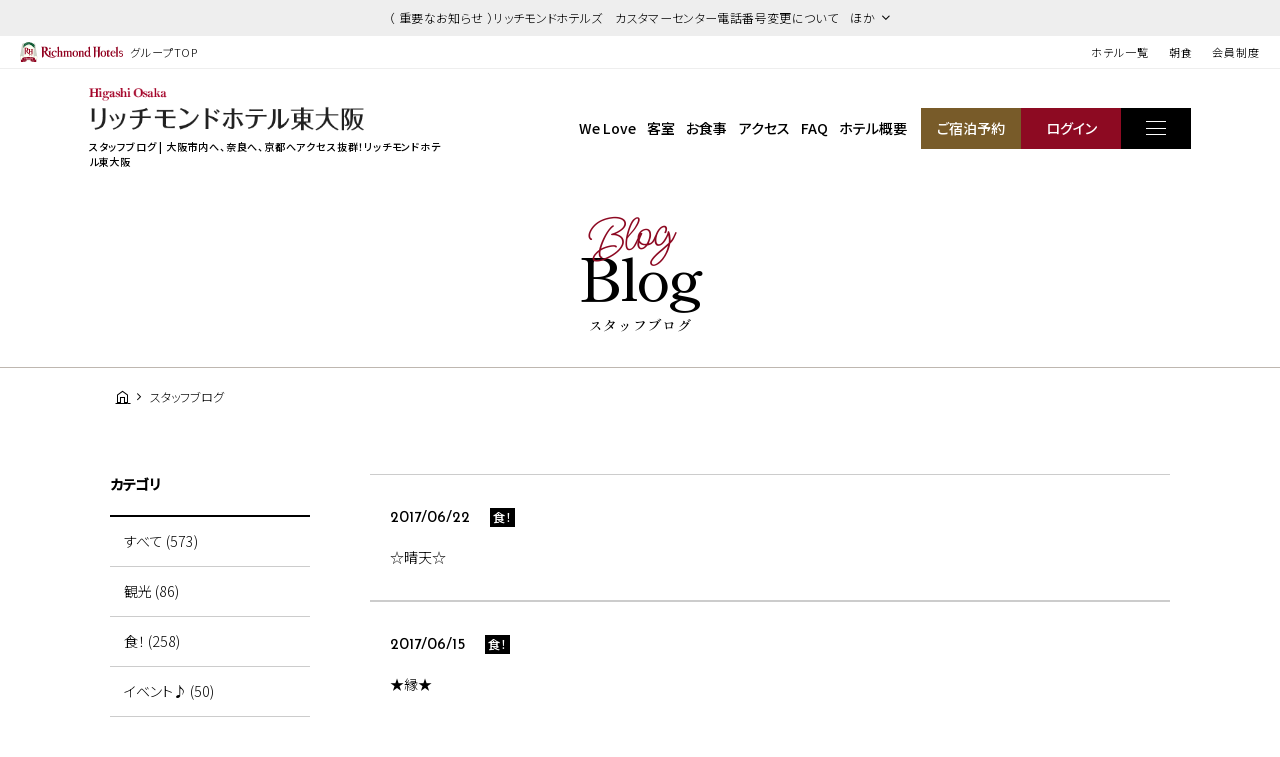

--- FILE ---
content_type: text/html; charset=UTF-8
request_url: https://richmondhotel.jp/osaka/blog/?year=2017&month=6
body_size: 71995
content:
<!DOCTYPE html>
<html class="mouse lower modern chrome" lang="ja">
<head prefix="og: http://ogp.me/ns# fb: http://ogp.me/ns/fb# website: http://ogp.me/ns/website#">
	<meta charset="utf-8">
	<title>スタッフブログ | リッチモンドホテル 東大阪 | 公式サイト</title>
	<meta name="keywords" content="なんば,東大阪市,門真市,奈良,ホテル,ビジネスホテル,リッチモンドホテル,スタッフブログ">
	<meta name="description" content="リッチモンドホテル東大阪のスタッフブログです。日々の出来事やイベント情報など旬の情報をお届けいたします！">
		<meta name="viewport" content="width=device-width, initial-scale=0.0, minimum-scale=1.0">
		<meta name="format-detection" content="telephone=no">
	<link rel="index" href="https://richmondhotel.jp/osaka/">
	<link rel="canonical" href="http://richmondhotel.jp/osaka/blog/">

	<!-- Google Tag Manager -->
<script>(function(w,d,s,l,i){w[l]=w[l]||[];w[l].push({'gtm.start':
new Date().getTime(),event:'gtm.js'});var f=d.getElementsByTagName(s)[0],
j=d.createElement(s),dl=l!='dataLayer'?'&l='+l:'';j.async=true;j.src=
'https://www.googletagmanager.com/gtm.js?id='+i+dl;f.parentNode.insertBefore(j,f);
})(window,document,'script','dataLayer','GTM-W8SGKWR');</script>
<!-- End Google Tag Manager -->

			<!-- favicon -->
		<link rel="shortcut icon" href="https://richmondhotel.jp/favicon.ico">
	
			<!-- apple-touch-icon -->
		<link rel="apple-touch-icon" href="https://richmondhotel.jp/apple-touch-icon.png">
			<link rel='dns-prefetch' href='//www.googletagmanager.com'/>
	<link rel='dns-prefetch' href='//code.jquery.com'/>
	<link rel='dns-prefetch' href='//cdn.jsdelivr.net'/>

	<!-- Open graph tags -->
		<meta property="fb:app_id" content="">
	<meta property="og:site_name" content="タイトルが入ります">
	<meta property="og:title" content="スタッフブログ | リッチモンドホテル 東大阪 | 公式サイト">
	<meta property="og:type" content="website">
	<meta property="og:url" content="http://richmondhotel.jp/osaka/blog/">
	<meta property="og:description" content="リッチモンドホテル東大阪のスタッフブログです。日々の出来事やイベント情報など旬の情報をお届けいたします！">
			        <meta property="og:image" content="http://richmondhotel.jp/datas/images/2023/03/25/64e15b68047fb8dadbb4caedadd17c2cf5a324a8.jpg">
			<meta name="twitter:card" content="summary_large_image">

	<!-- shutto翻訳設置用 -->
		<script src="https://d.shutto-translation.com/trans.js?id=22002"></script>
		<!-- *** stylesheet *** -->
<style rel="stylesheet" media="all">
/* default.css */
html,article,aside,audio,blockquote,body,dd,dialog,div,dl,dt,fieldset,figure,footer,form,h1,h2,h3,h4,h5,h6,header,hgroup,input,li,mark,menu,nav,ol,p,pre,section,td,textarea,th,time,ul,video,main{margin:0;padding:0;word-wrap:break-word;overflow-wrap:break-word;-webkit-font-feature-settings:"palt";font-feature-settings:"palt"}address,caption,cite,code,dfn,em,strong,th,var{font-style:normal;word-wrap:break-word;overflow-wrap:break-word}table{border-collapse:collapse;border-spacing:0}caption,th{text-align:left}q:after,q:before{content:""}embed,object{vertical-align:top}hr,legend{display:none}h1,h2,h3,h4,h5,h6{font-size:100%;font-weight:normal;}abbr,acronym,fieldset,img{border:0}li{list-style-type:none}sup{vertical-align:super;font-size:0.5em}img{vertical-align:top}i{font-style:normal}svg{vertical-align:middle}article,aside,dialog,figure,footer,header,hgroup,nav,section,main{display:block}nav,ul{list-style:none}
</style>
<link href="https://richmondhotel.jp/files/css/global_common.css?v=20250522171032" rel="stylesheet" media="all">
<link href="https://richmondhotel.jp/files/css/bb_common.css?v=20250311201704" rel="stylesheet" media="all">
<link href="https://richmondhotel.jp/files/css/bb_blog.css?v=20250304115006" rel="stylesheet" media="all">
<!-- *** javascript *** -->
<!-- jquery-3.4.1　-->
<script src="https://code.jquery.com/jquery-3.4.1.min.js" integrity="sha256-CSXorXvZcTkaix6Yvo6HppcZGetbYMGWSFlBw8HfCJo=" crossorigin="anonymous"></script>

<script>
// config.js
var $body,$page,$changeImg,$doc=$(document),$w=$(window),$html=$("html"),abi={bp_tab:1023,bp_sp:767,pc:"",tab:"",sp:"",pcView:"",tabView:"",spView:"",finish:"",deviceWidth:"",deviceHeight:"",sT:"",ie9:!!$html.hasClass("ie9"),ie8:!!$html.hasClass("ie8"),ie10:!!$html.hasClass("ie10"),ie11:!!$html.hasClass("ie11"),edge:!!$html.hasClass("edge"),ua_mouse:!!$html.hasClass("mouse"),ua_touch:!!$html.hasClass("touch"),ua_phone:!!$html.hasClass("phone")},rwdFunctions={checkValue:function(){abi.deviceWidth=abi.ie8?$w.width():window.innerWidth,abi.deviceHeight=$w.height(),abi.pc=!!(abi.ie8||abi.deviceWidth>abi.bp_tab),abi.tab=!abi.ie8&&abi.deviceWidth<=abi.bp_tab&&abi.deviceWidth>abi.bp_sp,abi.sp=!abi.ie8&&abi.deviceWidth<=abi.bp_sp},fooLoad:function(i){i.each(function(){$(this).attr("src",$(this).data("img"))})},loadImg:function(){abi.finish=!!(abi.pcView&&abi.tabView&&abi.spView),abi.ie8||abi.finish?abi.pcView||(abi.pcView=!0):abi.pc||abi.tab?(abi.pcView&&abi.tabView||rwdFunctions.fooLoad($("img.load_pc-tab")),abi.pc&&!abi.pcView&&(rwdFunctions.fooLoad($("img.load_pc")),abi.pcView=!0),abi.tab&&!abi.tabView&&(rwdFunctions.fooLoad($("img.load_tab-sp")),abi.tabView=!0)):abi.spView||(rwdFunctions.fooLoad($("img.load_sp,img.load_tab-sp")),abi.spView=!0)},changeImg:function(){if(!abi.ie8)for(var i=0;i<=$changeImg.length-1;i++)$changeImg.eq(i).is(".custom")?abi.deviceWidth>$changeImg.eq(i).data("custom")?$changeImg.eq(i).attr("src",$changeImg.eq(i).data("img")):$changeImg.eq(i).attr("src",$changeImg.eq(i).data("img").replace("-before","-after")):$changeImg.eq(i).is(".tab,.all")?$changeImg.eq(i).is(".tab")?abi.pc?$changeImg.eq(i).attr("src",$changeImg.eq(i).data("img")):$changeImg.eq(i).attr("src",$changeImg.eq(i).data("img").replace("-pc","-tab")):$changeImg.eq(i).is(".all")&&(abi.pc?$changeImg.eq(i).attr("src",$changeImg.eq(i).data("img")):abi.tab?$changeImg.eq(i).attr("src",$changeImg.eq(i).data("img").replace("-pc","-tab")):abi.sp&&$changeImg.eq(i).attr("src",$changeImg.eq(i).data("img").replace("-pc","-sp"))):abi.sp?$changeImg.eq(i).attr("src",$changeImg.eq(i).data("img").replace("-pc","-sp")):$changeImg.eq(i).attr("src",$changeImg.eq(i).data("img"))},adjustFsz:function(){abi.sp&&(abi.deviceHeight>abi.deviceWidth?(p=abi.deviceWidth/3.5,$page.css("fontSize",p+"%")):$page.css("fontSize",""))},settingRwd:function(){rwdFunctions.checkValue(),rwdFunctions.changeImg(),rwdFunctions.loadImg(),rwdFunctions.adjustFsz()}};$.fn.superResize=function(i){var a=$.extend({loadAction:!0,resizeAfter:function(){}},i);a.loadAction&&("interactive"!==document.readyState&&"complete"!==document.readyState||a.resizeAfter());var e=!1,t=abi.deviceWidth;return this.resize(function(){!1!==e&&clearTimeout(e),e=setTimeout(function(){t!=abi.deviceWidth&&(a.resizeAfter(),t=abi.deviceWidth)},300)}),this},$.fn.firstLoad=function(i){var a=$.extend({pc:function(){},pc_tab:function(){},tab:function(){},tab_sp:function(){},sp:function(){}},i),e=[];return this.superResize({resizeAfter:function(){setTimeout(function(){1!=e[0]&&abi.pcView&&(a.pc(),e[0]=!0),(1!=e[1]&&abi.pcView||1!=e[1]&&abi.tabView)&&(a.pc_tab(),e[1]=!0),1!=e[2]&&abi.tabView&&(a.tab(),e[2]=!0),(1!=e[3]&&abi.tabView||1!=e[3]&&abi.spView)&&(a.tab_sp(),e[3]=!0),1!=e[4]&&abi.spView&&(a.sp(),e[4]=!0)},200)}}),this},$.fn.hasAttr=function(i){var a=this.attr(i);return void 0!==a&&!1!==a},document.addEventListener("DOMContentLoaded",function(i){$body=$("body"),$page=$("#abi_page"),$changeImg=$("img.change_img"),rwdFunctions.settingRwd(),abi.ie8&&rwdFunctions.fooLoad($("img.change_img,img.load_pc,img.load_pc-tab")),abi.ua_phone||$('a[href^="tel:"]').wrapInner('<span class="tel"></span>').children("span").unwrap(),abi.ua_touch&&$page.find("*").on({touchstart:function(){$(this).addClass("touchstart").removeClass("touchend")},touchend:function(){$(this).addClass("touchend").removeClass("touchstart")}}),$w.on({load:function(){$w.trigger("resize").trigger("scroll")},resize:function(){rwdFunctions.checkValue()},scroll:function(){abi.sT=$w.scrollTop()}}).superResize({loadAction:!1,resizeAfter:function(){rwdFunctions.settingRwd()}})});
</script>
<script src="https://richmondhotel.jp/files/js/bb_common.min.js?v=20250306155627"></script>
</head>

<body id="blog">
<!-- Google Tag Manager (noscript) -->
<noscript><iframe src="https://www.googletagmanager.com/ns.html?id=GTM-W8SGKWR"
height="0" width="0" style="display:none;visibility:hidden"></iframe></noscript>
<!-- End Google Tag Manager (noscript) -->
<div id="abi_page">
<header id="global_header">
						<div class="con_g_information">
                    <!-- 記事が複数だった時 -->
                    <p class="st accordion "><span>（ 重要なお知らせ ）リッチモンドホテルズ　カスタマーセンター電話番号変更について　ほか</span></p>
            <div class="box_inf" >
                <ul>
	                		                                        <li>
                            <a href="/news/20603968548/" class="over">（ 重要なお知らせ ）リッチモンドホテルズ　カスタマーセンター電話番号変更について</a>
                        </li>
                    		                                        <li>
                            <a href="/osaka/news/20603968319/" class="over">【重要】大阪府宿泊税変更のお知らせ</a>
                        </li>
                    		                                        <li>
                            <a href="/news/20603968363/" class="over">会員カードの廃止＆会員移行手続きについてのお知らせ</a>
                        </li>
                    		                                        <li>
                            <a href="/osaka/news/1505/" class="over">2023年2月13日ご朝食よりビュッフェスタイルにご変更いたします。</a>
                        </li>
                                    </ul>
                <p class="ic_close"><i id="js-g_infClose" class="icon-close"></i></p>
            </div>
        	</div><!-- /.con_g_information -->
    	<div class="con_g_header view_pc-tab">
		<p class="logo"><a href="https://richmondhotel.jp/" class="over"><img src="https://richmondhotel.jp/files/images/header/logo.svg" alt="Richmond Hotels" width="103" height="20"><em>グループTOP</em></a></p>
		<ul>
			<li><a href="https://richmondhotel.jp/hotels/" target="_blank">ホテル一覧</a></li>
			<!-- <li><a href="https://richmondhotel.jp/plan/" target="_blank">特集プラン</a></li> -->
			<li><a href="https://richmondhotel.jp/breakfast/" target="_blank">朝食</a></li>
			<li><a href="https://richmondhotel.jp/club/" target="_blank">会員制度</a></li>

		</ul>
	</div><!-- /.con_g_header -->
</header><!-- /#global_header -->
<div id="js-loading" style="position:fixed;left:0;top:0;width:100%;height:100%;z-index:100000;background:#fff;"></div>
<script>
	$(function(){
		$('#js-loading').delay(300).fadeOut(500);
	});
</script>
<header id="header">
	<div class="con_header">
		<div class="box_logo">
			<p class="logo">
												                    <a href="https://richmondhotel.jp/osaka/" class="over">
                        <img src="/datas/cache/images/2025/03/06/500x70_ea1e9d427fb5664c32c517a73e421e58_25c4f8f121bbf0baa0f5c9eff7430fcf956e1723.png" alt="リッチモンドホテル東大阪" width="275" height="35" loading="lazy">
                    </a>
				            </p>
			<h1>スタッフブログ | 大阪市内へ、奈良へ、京都へアクセス抜群！リッチモンドホテル東大阪</h1>
		</div>
		<nav id="gnav">
			<ul class="view_pc-tab">
				<li><a href="https://richmondhotel.jp/osaka/welove/">We Love</a></li>
				<li><a href="https://richmondhotel.jp/osaka/rooms/">客室</a></li>
				<li><a href="https://richmondhotel.jp/osaka/dishes/">お食事</a></li>
				<li><a href="https://richmondhotel.jp/osaka/access/">アクセス</a></li>
								<li><span class="talkappi-faq-icon">FAQ</span></li>
                				<li><a href="https://richmondhotel.jp/osaka/guide/">ホテル概要</a></li>
                				<li class="rsv"><a href="https://booking.richmondhotel.jp/booking/result?code=0190d8ce-6b48-7845-9296-c5c1f93bf7b1&type=plan" target="_blank"><span>ご宿泊予約</span></a></li>
				<li class="login"><a href="https://booking.richmondhotel.jp/my-account/profile?code=0190d8ce-6b48-7845-9296-c5c1f93bf7b1" target="_blank"><span>ログイン</span></a></li>
			</ul>
			<p class="btn js-menuBtn over"><span></span></p>
		</nav>
	</div>
</header><!-- /#header --><main id="contents">

	<div class="con_title subpage">
		<h2><span>blog<i>Blog</i></span><em>スタッフブログ</em></h2>
	</div><!-- .con_title -->

	<!-- パンくず -->
	<ul class="topicpath" vocab="https://schema.org/" typeof="BreadcrumbList">
		<li property="itemListElement" typeof="ListItem">
			<a property="item" href="https://richmondhotel.jp/osaka/" typeof="WebPage">
				<span property="name"><i class="icon-home"></i></span>
			</a>
			<meta property="position" content="1">
		</li>
		<li property="itemListElement" typeof="ListItem">
			<span property="name">スタッフブログ</span>
			<meta property="position" content="2">
		</li>
	</ul><!-- .topicpath -->

	<div class="con_news">
			<div class="main">
								<div class="box_news">
                <li>
                    <a href="https://richmondhotel.jp/osaka/blog/11230/">
                        <p class="time">2017/06/22</p>
                                                                                    <p class="cate">食！</p>
                                                                            <p class="txt">☆晴天☆</p>
                    </a>
                </li>
			</div><!-- /.box_news -->
								<div class="box_news">
                <li>
                    <a href="https://richmondhotel.jp/osaka/blog/11148/">
                        <p class="time">2017/06/15</p>
                                                                                    <p class="cate">食！</p>
                                                                            <p class="txt">★縁★</p>
                    </a>
                </li>
			</div><!-- /.box_news -->
								<div class="box_news">
                <li>
                    <a href="https://richmondhotel.jp/osaka/blog/11147/">
                        <p class="time">2017/06/15</p>
                                                                                    <p class="cate">食！</p>
                                                                            <p class="txt">焼肉丼　テンテン</p>
                    </a>
                </li>
			</div><!-- /.box_news -->
								<div class="box_news">
                <li>
                    <a href="https://richmondhotel.jp/osaka/blog/11037/">
                        <p class="time">2017/06/06</p>
                                                                                    <p class="cate">食！</p>
                                                                            <p class="txt">お洒落cafe♪</p>
                    </a>
                </li>
			</div><!-- /.box_news -->
		
			</div>
		<div class="side">
    <div class="box_side category">
        <p class="st">カテゴリ</p>
		<ul>
			<li class="active">
				<a href="https://richmondhotel.jp/osaka/blog/">すべて (573)</a>
			</li>

								<li class="">
						<a href="https://richmondhotel.jp/osaka/blog/?category=125 ">
							観光 (86)
						</a>
					</li>
									<li class="">
						<a href="https://richmondhotel.jp/osaka/blog/?category=126 ">
							食！ (258)
						</a>
					</li>
									<li class="">
						<a href="https://richmondhotel.jp/osaka/blog/?category=127 ">
							イベント♪ (50)
						</a>
					</li>
									<li class="">
						<a href="https://richmondhotel.jp/osaka/blog/?category=128 ">
							お土産！ (4)
						</a>
					</li>
									<li class="">
						<a href="https://richmondhotel.jp/osaka/blog/?category=129 ">
							プラン紹介 (20)
						</a>
					</li>
									<li class="">
						<a href="https://richmondhotel.jp/osaka/blog/?category=130 ">
							写真　－Tohangram－ (19)
						</a>
					</li>
									<li class="">
						<a href="https://richmondhotel.jp/osaka/blog/?category=131 ">
							ホテルからのお知らせ (61)
						</a>
					</li>
									<li class="">
						<a href="https://richmondhotel.jp/osaka/blog/?category=132 ">
							名所！ (15)
						</a>
					</li>
									<li class="">
						<a href="https://richmondhotel.jp/osaka/blog/?category=133 ">
							About Us (51)
						</a>
					</li>
									<li class="">
						<a href="https://richmondhotel.jp/osaka/blog/?category=134 ">
							ＮＥＷリッチモン丼を貴方の手で・・・半額プラン・・・ (1)
						</a>
					</li>
									<li class="">
						<a href="https://richmondhotel.jp/osaka/blog/?category=248 ">
							食 (6)
						</a>
					</li>
									<li class="">
						<a href="https://richmondhotel.jp/osaka/blog/?category=287 ">
							清掃 (1)
						</a>
					</li>
									<li class="">
						<a href="https://richmondhotel.jp/osaka/blog/?category=289 ">
							猫 (1)
						</a>
					</li>
						</ul>
	</div>

        <div class="box_side archive">
        <p class="st">アーカイブ</p>
                    <div class="wrp_side">
                <p class="sst accordion active"><span>2024年の記事</span></p>
                <ul>
                    <li><a href="https://richmondhotel.jp/osaka/blog/?year=2024">すべて (1)</a></li>
                                                                <li>
                            <a href="https://richmondhotel.jp/osaka/blog/?year=2024&amp;month=12">
                                2024年12月 (1)
                            </a>
                        </li>
                                    </ul>
            </div>
                    <div class="wrp_side">
                <p class="sst accordion "><span>2020年の記事</span></p>
                <ul>
                    <li><a href="https://richmondhotel.jp/osaka/blog/?year=2020">すべて (48)</a></li>
                                                                <li>
                            <a href="https://richmondhotel.jp/osaka/blog/?year=2020&amp;month=4">
                                2020年4月 (3)
                            </a>
                        </li>
                                                                <li>
                            <a href="https://richmondhotel.jp/osaka/blog/?year=2020&amp;month=3">
                                2020年3月 (10)
                            </a>
                        </li>
                                                                <li>
                            <a href="https://richmondhotel.jp/osaka/blog/?year=2020&amp;month=2">
                                2020年2月 (16)
                            </a>
                        </li>
                                                                <li>
                            <a href="https://richmondhotel.jp/osaka/blog/?year=2020&amp;month=1">
                                2020年1月 (19)
                            </a>
                        </li>
                                    </ul>
            </div>
                    <div class="wrp_side">
                <p class="sst accordion "><span>2019年の記事</span></p>
                <ul>
                    <li><a href="https://richmondhotel.jp/osaka/blog/?year=2019">すべて (153)</a></li>
                                                                <li>
                            <a href="https://richmondhotel.jp/osaka/blog/?year=2019&amp;month=12">
                                2019年12月 (9)
                            </a>
                        </li>
                                                                <li>
                            <a href="https://richmondhotel.jp/osaka/blog/?year=2019&amp;month=11">
                                2019年11月 (9)
                            </a>
                        </li>
                                                                <li>
                            <a href="https://richmondhotel.jp/osaka/blog/?year=2019&amp;month=10">
                                2019年10月 (8)
                            </a>
                        </li>
                                                                <li>
                            <a href="https://richmondhotel.jp/osaka/blog/?year=2019&amp;month=9">
                                2019年9月 (16)
                            </a>
                        </li>
                                                                <li>
                            <a href="https://richmondhotel.jp/osaka/blog/?year=2019&amp;month=8">
                                2019年8月 (12)
                            </a>
                        </li>
                                                                <li>
                            <a href="https://richmondhotel.jp/osaka/blog/?year=2019&amp;month=7">
                                2019年7月 (13)
                            </a>
                        </li>
                                                                <li>
                            <a href="https://richmondhotel.jp/osaka/blog/?year=2019&amp;month=6">
                                2019年6月 (10)
                            </a>
                        </li>
                                                                <li>
                            <a href="https://richmondhotel.jp/osaka/blog/?year=2019&amp;month=5">
                                2019年5月 (9)
                            </a>
                        </li>
                                                                <li>
                            <a href="https://richmondhotel.jp/osaka/blog/?year=2019&amp;month=4">
                                2019年4月 (14)
                            </a>
                        </li>
                                                                <li>
                            <a href="https://richmondhotel.jp/osaka/blog/?year=2019&amp;month=3">
                                2019年3月 (18)
                            </a>
                        </li>
                                                                <li>
                            <a href="https://richmondhotel.jp/osaka/blog/?year=2019&amp;month=2">
                                2019年2月 (23)
                            </a>
                        </li>
                                                                <li>
                            <a href="https://richmondhotel.jp/osaka/blog/?year=2019&amp;month=1">
                                2019年1月 (12)
                            </a>
                        </li>
                                    </ul>
            </div>
                    <div class="wrp_side">
                <p class="sst accordion "><span>2018年の記事</span></p>
                <ul>
                    <li><a href="https://richmondhotel.jp/osaka/blog/?year=2018">すべて (110)</a></li>
                                                                <li>
                            <a href="https://richmondhotel.jp/osaka/blog/?year=2018&amp;month=12">
                                2018年12月 (12)
                            </a>
                        </li>
                                                                <li>
                            <a href="https://richmondhotel.jp/osaka/blog/?year=2018&amp;month=11">
                                2018年11月 (13)
                            </a>
                        </li>
                                                                <li>
                            <a href="https://richmondhotel.jp/osaka/blog/?year=2018&amp;month=10">
                                2018年10月 (12)
                            </a>
                        </li>
                                                                <li>
                            <a href="https://richmondhotel.jp/osaka/blog/?year=2018&amp;month=9">
                                2018年9月 (9)
                            </a>
                        </li>
                                                                <li>
                            <a href="https://richmondhotel.jp/osaka/blog/?year=2018&amp;month=8">
                                2018年8月 (13)
                            </a>
                        </li>
                                                                <li>
                            <a href="https://richmondhotel.jp/osaka/blog/?year=2018&amp;month=7">
                                2018年7月 (8)
                            </a>
                        </li>
                                                                <li>
                            <a href="https://richmondhotel.jp/osaka/blog/?year=2018&amp;month=6">
                                2018年6月 (20)
                            </a>
                        </li>
                                                                <li>
                            <a href="https://richmondhotel.jp/osaka/blog/?year=2018&amp;month=5">
                                2018年5月 (10)
                            </a>
                        </li>
                                                                <li>
                            <a href="https://richmondhotel.jp/osaka/blog/?year=2018&amp;month=4">
                                2018年4月 (4)
                            </a>
                        </li>
                                                                <li>
                            <a href="https://richmondhotel.jp/osaka/blog/?year=2018&amp;month=3">
                                2018年3月 (2)
                            </a>
                        </li>
                                                                <li>
                            <a href="https://richmondhotel.jp/osaka/blog/?year=2018&amp;month=2">
                                2018年2月 (2)
                            </a>
                        </li>
                                                                <li>
                            <a href="https://richmondhotel.jp/osaka/blog/?year=2018&amp;month=1">
                                2018年1月 (5)
                            </a>
                        </li>
                                    </ul>
            </div>
                    <div class="wrp_side">
                <p class="sst accordion "><span>2017年の記事</span></p>
                <ul>
                    <li><a href="https://richmondhotel.jp/osaka/blog/?year=2017">すべて (62)</a></li>
                                                                <li>
                            <a href="https://richmondhotel.jp/osaka/blog/?year=2017&amp;month=12">
                                2017年12月 (4)
                            </a>
                        </li>
                                                                <li>
                            <a href="https://richmondhotel.jp/osaka/blog/?year=2017&amp;month=11">
                                2017年11月 (4)
                            </a>
                        </li>
                                                                <li>
                            <a href="https://richmondhotel.jp/osaka/blog/?year=2017&amp;month=10">
                                2017年10月 (2)
                            </a>
                        </li>
                                                                <li>
                            <a href="https://richmondhotel.jp/osaka/blog/?year=2017&amp;month=9">
                                2017年9月 (4)
                            </a>
                        </li>
                                                                <li>
                            <a href="https://richmondhotel.jp/osaka/blog/?year=2017&amp;month=8">
                                2017年8月 (3)
                            </a>
                        </li>
                                                                <li>
                            <a href="https://richmondhotel.jp/osaka/blog/?year=2017&amp;month=7">
                                2017年7月 (5)
                            </a>
                        </li>
                                                                <li>
                            <a href="https://richmondhotel.jp/osaka/blog/?year=2017&amp;month=6">
                                2017年6月 (4)
                            </a>
                        </li>
                                                                <li>
                            <a href="https://richmondhotel.jp/osaka/blog/?year=2017&amp;month=5">
                                2017年5月 (6)
                            </a>
                        </li>
                                                                <li>
                            <a href="https://richmondhotel.jp/osaka/blog/?year=2017&amp;month=4">
                                2017年4月 (6)
                            </a>
                        </li>
                                                                <li>
                            <a href="https://richmondhotel.jp/osaka/blog/?year=2017&amp;month=3">
                                2017年3月 (6)
                            </a>
                        </li>
                                                                <li>
                            <a href="https://richmondhotel.jp/osaka/blog/?year=2017&amp;month=2">
                                2017年2月 (8)
                            </a>
                        </li>
                                                                <li>
                            <a href="https://richmondhotel.jp/osaka/blog/?year=2017&amp;month=1">
                                2017年1月 (10)
                            </a>
                        </li>
                                    </ul>
            </div>
                    <div class="wrp_side">
                <p class="sst accordion "><span>2016年の記事</span></p>
                <ul>
                    <li><a href="https://richmondhotel.jp/osaka/blog/?year=2016">すべて (123)</a></li>
                                                                <li>
                            <a href="https://richmondhotel.jp/osaka/blog/?year=2016&amp;month=11">
                                2016年11月 (4)
                            </a>
                        </li>
                                                                <li>
                            <a href="https://richmondhotel.jp/osaka/blog/?year=2016&amp;month=10">
                                2016年10月 (4)
                            </a>
                        </li>
                                                                <li>
                            <a href="https://richmondhotel.jp/osaka/blog/?year=2016&amp;month=9">
                                2016年9月 (3)
                            </a>
                        </li>
                                                                <li>
                            <a href="https://richmondhotel.jp/osaka/blog/?year=2016&amp;month=8">
                                2016年8月 (5)
                            </a>
                        </li>
                                                                <li>
                            <a href="https://richmondhotel.jp/osaka/blog/?year=2016&amp;month=7">
                                2016年7月 (7)
                            </a>
                        </li>
                                                                <li>
                            <a href="https://richmondhotel.jp/osaka/blog/?year=2016&amp;month=6">
                                2016年6月 (13)
                            </a>
                        </li>
                                                                <li>
                            <a href="https://richmondhotel.jp/osaka/blog/?year=2016&amp;month=5">
                                2016年5月 (15)
                            </a>
                        </li>
                                                                <li>
                            <a href="https://richmondhotel.jp/osaka/blog/?year=2016&amp;month=4">
                                2016年4月 (16)
                            </a>
                        </li>
                                                                <li>
                            <a href="https://richmondhotel.jp/osaka/blog/?year=2016&amp;month=3">
                                2016年3月 (16)
                            </a>
                        </li>
                                                                <li>
                            <a href="https://richmondhotel.jp/osaka/blog/?year=2016&amp;month=2">
                                2016年2月 (20)
                            </a>
                        </li>
                                                                <li>
                            <a href="https://richmondhotel.jp/osaka/blog/?year=2016&amp;month=1">
                                2016年1月 (20)
                            </a>
                        </li>
                                    </ul>
            </div>
                    <div class="wrp_side">
                <p class="sst accordion "><span>2015年の記事</span></p>
                <ul>
                    <li><a href="https://richmondhotel.jp/osaka/blog/?year=2015">すべて (76)</a></li>
                                                                <li>
                            <a href="https://richmondhotel.jp/osaka/blog/?year=2015&amp;month=12">
                                2015年12月 (20)
                            </a>
                        </li>
                                                                <li>
                            <a href="https://richmondhotel.jp/osaka/blog/?year=2015&amp;month=11">
                                2015年11月 (14)
                            </a>
                        </li>
                                                                <li>
                            <a href="https://richmondhotel.jp/osaka/blog/?year=2015&amp;month=10">
                                2015年10月 (23)
                            </a>
                        </li>
                                                                <li>
                            <a href="https://richmondhotel.jp/osaka/blog/?year=2015&amp;month=9">
                                2015年9月 (9)
                            </a>
                        </li>
                                                                <li>
                            <a href="https://richmondhotel.jp/osaka/blog/?year=2015&amp;month=8">
                                2015年8月 (3)
                            </a>
                        </li>
                                                                <li>
                            <a href="https://richmondhotel.jp/osaka/blog/?year=2015&amp;month=7">
                                2015年7月 (3)
                            </a>
                        </li>
                                                                <li>
                            <a href="https://richmondhotel.jp/osaka/blog/?year=2015&amp;month=6">
                                2015年6月 (3)
                            </a>
                        </li>
                                                                <li>
                            <a href="https://richmondhotel.jp/osaka/blog/?year=2015&amp;month=5">
                                2015年5月 (1)
                            </a>
                        </li>
                                    </ul>
            </div>
        	</div>
    </div><!-- /.side -->
	</div><!-- .con_news -->

</main><!-- /#contents -->
<footer id="footer">
		<div class="con_fbanner">
		<div id="js-fbannerSlider">
			<!-- <div><a href="" target="_blank" class="over"><img src="images/footer/bn1.jpg" alt="お得な情報をご紹介 おすすめプラン特集" width="240" height="91" loading="lazy"></a></div>
						<div><a href="" target="_blank" class="over"><img src="images/footer/bn2.jpg" alt="パンフレットダウンロード" width="240" height="91" loading="lazy"></a></div>
                       <div><a href="" target="_blank" class="over"><img src="images/footer/bn3.jpg" alt="Richmond Club 会員パスワード変更/再設定はこちらから" width="240" height="91" loading="lazy"></a></div>
			<div class="js-modalRecruitBtn"><span class="over"><img src="https://richmondhotel.jp/files/images/footer/bn4.jpg" alt="ホテル・レストランスタッフ募集" width="240" height="91" loading="lazy"></span></div> -->
			<div><a href="https://richmondhotel.jp/breakfast/" target="_blank" class="over"><img src="https://richmondhotel.jp/files/images/footer/bn_breakfast.jpg" alt="こころもおなかも幸せにする朝ごはん" width="240" height="91" loading="lazy"></a></div>
		</div>
	</div><!-- /.con_fbanner -->

	<div id="js-modalRecruit">
		<div class="bg"></div>
		<div class="con_modalRecruit">
			<div class="wrap">
				<div>
					<h2 class="remodal_recruit_st">ホテル・レストラン スタッフ募集</h2>
					<p><a href="https://richmondhotel.jp/recruit/" target="_blank" class="over"><img src="https://richmondhotel.jp/files/images/footer/btn_recruit_w.jpg" alt="リクルートサイト"></a></p>
					<p><a class="remodal_recruit_btn over" href="https://richmondhotel.jp/recruit/houseinfo/index.html" target="_blank">新卒採用</a></p>
					<p><a class="remodal_recruit_btn over" href="https://richmondhotel.jp/recruit/houseinfo/index.html" target="_blank">中途採用</a></p>
					<p><a class="remodal_recruit_btn over" href="https://richmondhotel-recruit.net/jobfind-pc/" target="_blank">アルバイト採用</a></p>
					<i id="js-modalRecruitClose" class="icon-close"></i>
				</div>
			</div>
		</div>
	</div>	<div class="con_footer">
				<div class="box_inf">
			<div class="wrp_inf">
				<p class="logo">
                                                                                    <a href="https://richmondhotel.jp/osaka/" class="over">
                            <img src="/datas/cache/images/2025/03/06/275x55_ea1e9d427fb5664c32c517a73e421e58_25c4f8f121bbf0baa0f5c9eff7430fcf956e1723.png" alt="リッチモンドホテル東大阪" width="275" height="35" loading="lazy">
                        </a>
                                    </p>
				<address>
					〒577-0013 <br class="view_tab-sp">大阪府東大阪市長田中1-3-16<br>
					FAX:06-6785-4688				</address>
			</div>
			<div class="wrp_tel">
                                    <p class="txt_tel"><i>ご予約専用（受付時間9:00～21:00）</i><em><a href="tel:05017328109">050-1732-8109</a></em><i>（リッチモンドホテルズカスタマー<br class="view_pc-tab">センターに繋がります）<br><span class="tel_notice" style="color: #8d0a22;">※2025年12月25日(木)0:00より、<br class="view_pc-tab">電話番号が変更となりました。</span></i></p>
                				<p class="txt_tel"><i>ホテル直通</i><em><a href="tel:0667853333">06-6785-3333</a></em></p>
			</div>
                            <div class="con_sns">
                    <ul class="box_sns">
                                                                                <li class="instagram">
                                <a href="https://www.instagram.com/richmondhotel_higashiosaka/" target="_blank">
                                    <img src="/datas/cache/images/2024/09/06/25x25_ea1e9d427fb5664c32c517a73e421e58_1dea6d4bcbf647b2a174abfe7b302b71103b46da.png" alt="">
                                </a>
                            </li>
                                            </ul>
                </div>
            		</div>
		<div class="box_ta">
			<div class="wrp_ta">
				<p class="bn">
															
                </p>
				<div id="TA_cdsratingsonlynarrow867" class="TA_cdsratingsonlynarrow"><ul id="zf2L5Gfsk2v" class="TA_links 2TwDgdvU"><li id="Y6WiHfp" class="5CFiRamNEkeb"><a target="_blank" href="https://www.tripadvisor.jp/"><img src="https://www.tripadvisor.jp/img/cdsi/img2/branding/tripadvisor_logo_transp_340x80-18034-2.png" alt="TripAdvisor"/></a></li></ul></div>
<script src="https://www.jscache.com/wejs?wtype=cdsratingsonlynarrow&uniq=867&locationId=1075569&lang=ja&border=true&display_version=2"></script>			</div>
					</div>
	</div>
</footer><!-- /#footer -->

<div id="js-menu">
	<ul>
		<li class="access view_sp"><a href="https://richmondhotel.jp/osaka/access/">アクセス</a></li>
		<li class="tel view_sp">
			                <a href="tel:05017328109">TEL予約</a>
			        </li>
		<li class="rsv"><a href="https://booking.richmondhotel.jp/booking/result?code=0190d8ce-6b48-7845-9296-c5c1f93bf7b1&type=plan" target="_blank">ご宿泊予約</a></li>
		<li class="login"><a href="https://booking.richmondhotel.jp/my-account/profile?code=0190d8ce-6b48-7845-9296-c5c1f93bf7b1" target="_blank">ログイン</a></li>
		<li class="menu js-menuBtn over"><span><i></i></span></li>
	</ul>
	<p class="logo view_sp">
						            <a href="https://richmondhotel.jp/osaka/">
                <img src="/datas/cache/images/2025/03/06/600x200_ea1e9d427fb5664c32c517a73e421e58_f0b12de8c9322a839b66594e2d3ae7eb75c88ae1.png" alt="リッチモンドホテル東大阪" width="421" height="29">
            </a>
            </p>
</div><!-- /#js-menu -->

<div id="js-menuList">
	<div class="bg view_pc-tab"></div>
	<div class="box_menu">
		<div class="inner">
			<div class="wrp_lang">
				<span class="accordion">LANGUAGE</span>
				<ul class="js-language">
					<li><a href="#" data-stt-changelang="ja" data-stt-ignore>JP</a></li>
					<li><a href="#" data-stt-changelang="en" data-stt-ignore>EN</a></li>
					<li><a href="#" data-stt-changelang="zh-CN" data-stt-ignore>CN</a></li>
					<li><a href="#" data-stt-changelang="zh-TW" data-stt-ignore>TW</a></li>
					<li><a href="#" data-stt-changelang="ko" data-stt-ignore>KO</a></li>
				</ul>
			</div>
			<div class="wrp_list">
				<ul>
					<li><a href="https://richmondhotel.jp/osaka/">TOP</a></li>
					<li><a href="https://richmondhotel.jp/osaka/welove/">We Love</a></li>
					<li><a href="https://richmondhotel.jp/osaka/rooms/">客室</a></li>
					<li><a href="https://richmondhotel.jp/osaka/dishes/">お食事</a></li>
				</ul>
				<ul>
					<li><a href="https://richmondhotel.jp/osaka/access/">アクセス</a></li>
										<li><span class="talkappi-faq-icon">FAQ</span></li>
                    					<li><a href="https://richmondhotel.jp/osaka/guide/">ホテル概要</a></li>
                    				</ul>
			</div>
			<div class="wrp_lnk">
				<ul>
					<li><a href="https://richmondhotel.jp/osaka/news/">新着情報</a></li>
					                        <li><a href="https://richmondhotel.jp/osaka/blog/">スタッフブログ</a></li>
														</ul>
				<ul>
					<li><a href="https://richmondhotel.jp/hotels/" target="_blank" class="outer">ホテル一覧</a></li>
					<!-- <li><a href="" target="_blank" class="outer">特集プラン</a></li> -->
					<li><a href="https://richmondhotel.jp/club/" target="_blank" class="outer">会員制度</a></li>
				</ul>
			</div>
			<p class="btn c_btn-rsv"><a href="https://booking.richmondhotel.jp/booking/result?code=0190d8ce-6b48-7845-9296-c5c1f93bf7b1&type=plan" target="_blank">ご宿泊予約</a></p>
		</div>
	</div>
</div><!-- /#js-menuList -->

<div id="js-modalSearch">
	<div class="bg"></div>
	<div class="con_modalSearch">
		<div class="wrap">
			<div>
				<form class="obj_search" action="https://secure.reservation.jp/richmondhotel/stay_pc/rsv/htl_redirect_ser.aspx" method="get" target="_blank">
					<input type="hidden" name="lang" value="ja-JP">
					<input type="hidden" name="hi_id" value="5">
					<input type="hidden" name="cond" value="or">
					<input type="hidden" name="cl_tbd" value="False" class="obj_cheakCal">

					<div class="box_sea">
						<!-- 宿泊日 -->
						<div class="wrp_day">
							<p>宿泊日</p>
							<div class="inner">
								<input type="text" id="datepicker2" name="dt" value="2026/01/19" class="datepicker" readonly="readonly">
							</div>
						</div><!-- /.wrp_day -->

						<!-- 泊数 -->
						<div class="wrp_sta">
							<p>泊数</p>
							<div class="inner">
								<p class="txt"><em>1</em>泊</p>
								<select name="le" class="js-select">
									<option value="1">1</option>
<option value="2">2</option>
<option value="3">3</option>
<option value="4">4</option>
<option value="5">5</option>
<option value="6">6</option>
<option value="7">7</option>
<option value="8">8</option>
<option value="9">9</option>
<option value="10">10</option>
								</select>
								<!-- ※泊数の項目を削除する際は下記の一行のコメントを外してください -->
								<!-- <input type="hidden" name="le" value="1"> -->
							</div>
						</div><!-- /.wrp_sta -->

						<!-- 人数 -->
						<div class="wrp_per">
							<p>人数/<br class="view_sp">1室</p>
							<div class="inner">
								<p class="txt"><em>1</em>人</p>
								<select name="mc" class="js-select">
									<option value="1">1</option>
<option value="2">2</option>
<option value="3">3</option>
<option value="4">4</option>
								</select>
								<!-- ※人数の項目を削除する際は下記の一行のコメントを外してください。 -->
								<!-- <input type="hidden" name="mc" value="1"> -->
							</div>
						</div><!-- /.wrp_per -->

						<!-- 部屋数 -->
						<div class="wrp_roo view_pc-tab">
							<p>部屋数</p>
							<div class="inner">
								<p class="txt"><em>1</em>室</p>
								<select name="rc" class="js-select">
									<option value="1">1</option>
<option value="2">2</option>
<option value="3">3</option>
<option value="4">4</option>
<option value="5">5</option>
<option value="6">6</option>
<option value="7">7</option>
<option value="8">8</option>
<option value="9">9</option>
<option value="10">10</option>
								</select>
								<!-- ※部屋数の項目を削除する際は下記の一行のコメントを外してください -->
								<!-- <input type="hidden" name="rc" value="1"> -->
							</div>
						</div><!-- /.wrp_roo -->
					</div>

					<!-- 検索ボタン -->
					<div class="box_btn">
						<p class="btn1"><span class="over">空室検索<input type="submit" value=""></span></p>
						<p class="btn2"><a href="https://secure.reservation.jp/richmondhotel/stay_pc/rsv/rsv_pln_lst.aspx?hi_id=5&lang=ja-JP" target="_blank">宿泊プラン一覧</a></p>
					</div>
				</form>
                <div class="other pcs-3">
					<ul class="btns">
						<!-- <li class="btn1"><a href="https://www.tour-list.com/TL/?hc=OS434" target="_blank">航空券付宿泊プラン</a></li> -->
						                            <li class="btn1"><a href="https://richmondhotel.jp/rp/" target="_blank">乗車券付宿泊プラン</a></li>
						                        <li class="btn2"><a href="https://richmondhotel.jp/club/" target="_blank">会員特典のご案内</a></li>
					</ul>
					<ul class="lnks">
						<li class="lnk red"><a href="https://secure.reservation.jp/richmondhotel/stay_pc/rsv/mem_lgn.aspx?hi_id=5&lang=ja-JP" target="_blank">会員ログイン</a></li>
						<li class="lnk red"><a href="https://secure.reservation.jp/richmondhotel/stay_pc/rsv/pwd_rmd_ipt.aspx?hi_id=5&lang=ja-JP" target="_blank">パスワードを<br class="view_sp">お忘れの方</a></li>
						<li class="lnk"><a href="https://secure.reservation.jp/richmondhotel/stay_pc/rsv/cnf_rsv_ent.aspx?hi_id=5&lang=ja-JP" target="_blank">予約確認・変更・<br class="view_sp">キャンセル</a></li>
						<li class="lnk outer"><a href="https://www2.jtbbookandpay.com/FrontEnd" target="_blank">領収書発行</a></li>
						                            <li class="lnk outer"><a href="https://richmondhotel.jp/phone/" target="_blank">カスタマーサポート<br class="view_sp">センター</a></li>
                        					</ul>
				</div>
				<i id="js-modalSearchClose" class="icon-close"></i>
			</div>
		</div>
	</div>
</div><!-- /#js-modalSearch -->
<footer id="global_footer">
	<p class="ptop view_pc-tab"><a href="#abi_page" class="over">PAGE TOP</a></p>
	<div class="con_g_footer">
		<div class="inner">
			<div class="box_lnk">
				<div class="wrp_lnk fnav">
					<div class="wrp_lnk_list">
						<ul class="list">
							<li><span><a href="https://richmondhotel.jp/" target="_blank">ホテルチェーンTOP</a></span></li>
							<li><span><a href="https://richmondhotel.jp/club/" target="_blank">会員制度</a></span></li>
							<!-- <li><span><a href="https://richmondhotel.jp/plan/" target="_blank">特集プラン</a></span></li> -->
															<li><span><a href="https://richmondhotel.jp/osaka/blog/" target="_blank">スタッフブログ</a></span></li>
														<li><span><a href="https://richmondhotel.jp/osaka/news/" target="_blank">新着情報</a></span></li>
														<!--<li><span><a href="https://richmondhotel.jp/dp/" target="_blank">航空券付宿泊プラン</a></span></li> -->
														<li><span><a href="https://richmondhotel.jp/rp/" target="_blank">JR乗車券付宿泊プラン</a></span></li>
														<li><span><em class="talkappi-faq-icon">よくあるご質問</em></span></li>
														<!-- <li><span><a href="https://richmondhotel.jp/mail/" target="_blank">メールマガジン</a></span></li> -->
						</ul>
						<ul class="list">
															<li><span><a href="https://richmondhotel.jp/phone/" target="_blank">リッチモンドホテルズ<br class="view_pc-tab">カスタマーセンター</a></span></li>
														<li><span><a href="https://richmondhotel.jp/contact/" target="_blank">お問い合わせ</a></span></li>
							<li><span><a href="https://richmondhotel.jp/contract/" target="_blank">リッチモンドホテルズ約款</a></span></li>
							<li><span><a href="https://richmondhotel.jp/agreement/" target="_blank">インターネット<br class="view_pc-tab">予約利用規約</a></span></li>
							<li><span><a href="https://richmondhotel.jp/privacy/" target="_blank">プライバシーポリシー</a></span></li>
							<!-- <li><span><a href="" target="_blank">アールエヌティーホテルズ<br class="viev_pc-tab">取引活動ガイドライン</a></span></li> -->
							<li><span><a href="https://richmondhotel.jp/eco/" target="_blank">エコスタイル</a></span></li>
															<li><span><a href="https://richmondhotel.jp/sdgs/" target="_blank">SDGsプロジェクト</a></span></li>
								<li><span><a href="https://rnt-hotels.co.jp/" target="_blank">会社概要</a></span></li>
							
							<li><span class="js-modalRecruitBtn">採用情報</span></li>
						</ul>
					</div>
                    											<div class="con_sns">
							<p class="ttl">アールエヌティーホテルズSNS</p>
							<ul class="box_sns">
																									<li class="instagram">
									<a href="https://www.instagram.com/rnt_hotels_official/" target="_blank">
										<img src="/datas/cache/images/2024/09/06/25x25_ea1e9d427fb5664c32c517a73e421e58_1ff94b06e9f95b3267186ad048d1a9b3bea8f3f2.png" alt="">
									</a>
								</li>
																									<li class="facebook">
									<a href="https://www.facebook.com/profile.php?id=100090833892941" target="_blank">
										<img src="/datas/cache/images/2024/09/06/25x25_ea1e9d427fb5664c32c517a73e421e58_250a9f9ad2e7bb69a06024032f954a443ff22876.png" alt="">
									</a>
								</li>
															</ul>
						</div>
										<div class="con_app_area">
						<div class="app_name">
							<img class="app_icon" src="https://richmondhotel.jp/files/images/common/ic_app.png" alt="アイコン：リッチモンドホテル公式アプリ">
							<p class="name">リッチモンドホテル公式アプリ</p>
						</div>
						<div class="dl_link">
							<a class="over" href="https://apps.apple.com/us/app/%E3%83%AA%E3%83%83%E3%83%81%E3%83%A2%E3%83%B3%E3%83%89%E3%83%9B%E3%83%86%E3%83%AB%E5%85%AC%E5%BC%8F%E3%82%A2%E3%83%97%E3%83%AA/id1215593001" rel="noopener" target="_blank"><img class="img apple" src="https://richmondhotel.jp/files/images/common/img_appstore.png" alt="App Storeからダウンロード"></a>
							<a class="over" href="https://play.google.com/store/apps/details?id=com.appcapsule.ac5200468001" rel="noopener" target="_blank"><img class="img google" src="https://richmondhotel.jp/files/images/common/img_googleplay.png" alt="Google Playからダウンロード"></a>
						</div>
					</div>
				</div>
                				<div class="wrp_lnk hotellist">
					<ul class="list">
						<li>
							<span class="accordion sp_only"><a href="https://richmondhotel.jp/hotels/" target="_blank">直営ホテル</a></span>
							<div class="wrap">
                                                                                                                                                                            <ul>																																		<li><a href="https://richmondhotel.jp/sapporo-ekimae/" target="_blank">リッチモンドホテル<wbr>札幌駅前</a></li>
																							                                                                                                                    																																		<li><a href="https://richmondhotel.jp/sapporo-odori/" target="_blank">リッチモンドホテル<wbr>札幌大通</a></li>
																							                                                                                                                    																																		<li><a href="https://richmondhotel.jp/obihiro/" target="_blank">リッチモンドホテル<wbr>帯広駅前</a></li>
																							                                                                                                                                                                                        																																		<li><a href="https://richmondhotel.jp/aomori/" target="_blank">リッチモンドホテル<wbr>青森</a></li>
																							                                                                                                                    																																		<li><a href="https://richmondhotel.jp/akita/" target="_blank">リッチモンドホテル<wbr>秋田駅前</a></li>
																							                                                                                                                    																																		<li><a href="https://richmondhotel.jp/morioka/" target="_blank">リッチモンドホテル<wbr>盛岡駅前</a></li>
																							                                                                                                                    																																		<li><a href="https://richmondhotel.jp/sendai/" target="_blank">リッチモンドホテル<wbr>仙台</a></li>
																							                                                                                                                    																																		<li><a href="https://richmondhotel.jp/sendai-ekimae/" target="_blank">リッチモンドホテル<wbr>プレミア仙台駅前</a></li>
																							                                                                                                                    																																		<li><a href="https://richmondhotel.jp/yamagata/" target="_blank">リッチモンドホテル<wbr>山形駅前</a></li>
																							                                                                                                                    																																		<li><a href="https://richmondhotel.jp/fukushima/" target="_blank">リッチモンドホテル<wbr>福島駅前</a></li>
																							                                                                                                                                                                                        																																		<li><a href="https://richmondhotel.jp/utsunomiya/" target="_blank">リッチモンドホテル<wbr>宇都宮駅前</a></li>
																							                                                                                                                    																																		<li><a href="https://richmondhotel.jp/utsunomiya-annex/" target="_blank">リッチモンドホテル<wbr>宇都宮駅前アネックス</a></li>
																							                                                                                                                    																																													                                                                                                                    																																		<li><a href="https://richmondhotel.jp/narita/" target="_blank">リッチモンドホテル<wbr>成田</a></li>
																							                                                                                                                    																																													                                                                                                                    																																													                                                                                                                                                                                        																																		<li><a href="https://richmondhotel.jp/tokyo-oshiage/" target="_blank">リッチモンドホテル<wbr>プレミア東京スコーレ</a></li>
																							                                                                                                                    																																													                                                                                                                    																																													                                                                                                                    																																		<li><a href="https://richmondhotel.jp/asakusa-international/" target="_blank">リッチモンドホテル<wbr>プレミア浅草</a></li>
																							                                                                                                                    																																		<li><a href="https://richmondhotel.jp/asakusa/" target="_blank">リッチモンドホテル<wbr>浅草</a></li>
																							                                                                                                                    																																		<li><a href="https://richmondhotel.jp/suidobashi/" target="_blank">リッチモンドホテル<wbr>東京水道橋</a></li>
																							                                                                                                                    																																		<li><a href="https://richmondhotel.jp/mejiro/" target="_blank">リッチモンドホテル<wbr>東京目白</a></li>
																							                                                                                                                    																																		<li><a href="https://richmondhotel.jp/musashino/" target="_blank">リッチモンドホテル<wbr>東京武蔵野</a></li>
																							                                                                                                                    																																		<li><a href="https://richmondhotel.jp/tokyo-shiba/" target="_blank">リッチモンドホテル<wbr>東京芝</a></li>
																							                                        </ul>                                                                            <ul>																																													                                                                                                                    																																		<li><a href="https://richmondhotel.jp/musashikosugi/" target="_blank">リッチモンドホテル<wbr>プレミア武蔵小杉</a></li>
																							                                                                                                                    																																		<li><a href="https://richmondhotel.jp/yokohama/" target="_blank">リッチモンドホテル<wbr>横浜馬車道</a></li>
																							                                                                                                                    																																		<li><a href="https://richmondhotel.jp/yokohama-ekimae/" target="_blank">リッチモンドホテル<wbr>横浜駅前</a></li>
																							                                                                                                                                                                                        																																		<li><a href="https://richmondhotel.jp/matsumoto/" target="_blank">リッチモンドホテル<wbr>松本</a></li>
																							                                                                                                                    																																		<li><a href="https://richmondhotel.jp/nagoya-shinkansenguchi/" target="_blank">リッチモンドホテル<wbr>名古屋新幹線口</a></li>
																							                                                                                                                    																																		<li><a href="https://richmondhotel.jp/nagoya/" target="_blank">リッチモンドホテル<wbr>名古屋納屋橋</a></li>
																							                                                                                                                    																																		<li><a href="https://richmondhotel.jp/hamamatsu/" target="_blank">リッチモンドホテル<wbr>浜松</a></li>
																							                                                                                                                    																																													                                                                                                                                                                                        																																		<li><a href="https://richmondhotel.jp/kyoto-ekimae/" target="_blank">リッチモンドホテル<wbr>プレミア京都駅前</a></li>
																							                                                                                                                    																																		<li><a href="https://richmondhotel.jp/kyoto-shijo/" target="_blank">リッチモンドホテル<wbr>プレミア京都四条</a></li>
																							                                                                                                                    																																		<li><a href="https://richmondhotel.jp/osaka/" target="_blank">リッチモンドホテル<wbr>東大阪</a></li>
																							                                                                                                                    																																		<li><a href="https://richmondhotel.jp/namba/" target="_blank">リッチモンドホテル<wbr>なんば大国町</a></li>
																							                                                                                                                    																																		<li><a href="https://richmondhotel.jp/himeji/" target="_blank">リッチモンドホテル<wbr>姫路</a></li>
																							                                                                                                                    																																		<li><a href="https://richmondhotel.jp/fukuyama/" target="_blank">リッチモンドホテル<wbr>福山駅前</a></li>
																							                                                                                                                    																																		<li><a href="https://richmondhotel.jp/kochi/" target="_blank">リッチモンドホテル<wbr>高知</a></li>
																							                                                                                                                                                                                        																																		<li><a href="https://richmondhotel.jp/hakata/" target="_blank">リッチモンドホテル<wbr>博多駅前</a></li>
																							                                                                                                                    																																		<li><a href="https://richmondhotel.jp/fukuoka-tenjin/" target="_blank">リッチモンドホテル<wbr>福岡天神</a></li>
																							                                                                                                                    																																		<li><a href="https://richmondhotel.jp/tenjin-nishidori/" target="_blank">リッチモンドホテル<wbr>天神西通</a></li>
																							                                                                                                                    																																		<li><a href="https://richmondhotel.jp/kumamoto/" target="_blank">リッチモンドホテル<wbr>熊本新市街</a></li>
																							                                                                                                                    																																		<li><a href="https://richmondhotel.jp/nagasaki/" target="_blank">リッチモンドホテル<wbr>長崎思案橋</a></li>
																							                                                                                                                    																																		<li><a href="https://richmondhotel.jp/miyazaki/" target="_blank">リッチモンドホテル<wbr>宮崎駅前</a></li>
																							                                                                                                                    																																		<li><a href="https://richmondhotel.jp/kagoshima/" target="_blank">リッチモンドホテル<wbr>鹿児島金生町</a></li>
																							                                                                                                                    																																		<li><a href="https://richmondhotel.jp/kagoshima-tenmonkan/" target="_blank">リッチモンドホテル<wbr>鹿児島天文館</a></li>
																							                                                                                                                    																																		<li><a href="https://richmondhotel.jp/naha/" target="_blank">リッチモンドホテル<wbr>那覇久茂地</a></li>
																							                                                                                                            							</div>
						</li>
					</ul>
					<ul class="list other">
						<li>
							<span class="accordion sp_only"><strong>提携・フレンドシップホテル</strong></span>
							<div class="wrap">
								<ul>
									<!-- <li><a href="https://richmondhotel.jp/royalinn/" target="_blank" rel="noopener">釧路ロイヤルイン</a></li> -->
									<li><a href="https://richmondhotel.jp/keisei-tokyo-oshiage/" target="_blank" rel="noopener">京成リッチモンドホテル<wbr>東京押上</a></li>									<li><a href="https://westhills-mito.jp/" target="_blank" rel="noopener">ホテル・ザ・<wbr>ウエストヒルズ・水戸</a></li>									<li><a href="https://richmondhotel.jp/kinshicho/" target="_blank" rel="noopener">京成リッチモンドホテル<wbr>東京錦糸町</a></li>									<li><a href="https://richmondhotel.jp/cocogrand/" target="_blank" rel="noopener">ホテルココ・<wbr>グラン高崎</a></li>									<li><a href="https://richmondhotel.jp/monzennakacho/" target="_blank" rel="noopener">京成リッチモンドホテル<wbr>東京門前仲町</a></li>									<li><a href="https://richmondhotel.jp/miramare/" target="_blank" rel="noopener">京成ホテルミラマーレ<wbr>(千葉中央)</a></li>									<li><a href="https://richmondhotel.jp/cocochee/" target="_blank" rel="noopener">ココチホテル沼津</a></li>								</ul>
							</div>
						</li>
					</ul>
				</div>
                			</div>
			<div class="box_copyright">
				<p class="logo"><a href="https://richmondhotel.jp/" class="over"><img src="https://richmondhotel.jp/files/images/footer/logo.png" alt="Richmond Hotels" width="351" height="42" loading="lazy"></a></p>
				<p id="copyright">&copy; RNT HOTELS CO.,LTD. All rights reserved.</p>
			</div>
		</div>
	</div><!-- /.con_g_footer -->
</footer><!-- /#global_footer -->
</div>
<!-- #abi_page -->

<!-- *** stylesheet *** -->
<link rel="preconnect" href="https://fonts.googleapis.com">
<link rel="preconnect" href="https://fonts.gstatic.com" crossorigin>
<link href="https://fonts.googleapis.com/css2?family=Josefin+Sans:wght@500&family=Ms+Madi&family=Noto+Sans+JP:wght@300;500&family=Shippori+Mincho:wght@500&display=swap" rel="stylesheet">
<link rel="stylesheet" href="https://cdn.jsdelivr.net/npm/slick-carousel@1.8.0/slick/slick.min.css">
<link href="https://richmondhotel.jp/files/css/jquery-ui.min.css" rel="stylesheet" type="text/css" media="all">

<!-- *** javascript *** -->
<script src="https://cdn.jsdelivr.net/npm/slick-carousel@1.8.0/slick/slick.min.js"></script>
<script src="https://richmondhotel.jp/files/js/jquery-ui.min.js"></script>
<script src="https://richmondhotel.jp/files/js/search.min.js"></script>
<script src="https://richmondhotel.jp/_facility_bb/files/js/common.min.js?v=20250304114759"></script>
<!-- Talkappi -->
<script src="https://bot.talkappi.com/assets/talkappi/talkappi.js" defer="defer" id="talkappi-chat" fid="richmond-osaka-hp"></script>
<script src="https://bot.talkappi.com/assets/talkappi/talkappi-faq.js" defer="defer" id="talkappi-faq-js" fid="richmond-osaka-faq"></script>
<script>
document.addEventListener("DOMContentLoaded", function (e) {
	/* load & resize & scroll & firstLoad
	------------------------------------------------------------------------*/
	$w.on({
		// load
		'load': function () {
		},
		//scroll	
		'scroll': function () {
		}
	}).superResize({
		//resize
		loadAction: false,
		resizeAfter: function () {
		}
	}).firstLoad({
		//firstLoad
		pc_tab: function () {
		},
		sp: function () {
		}
	});
});
</script>

</body>
</html>


--- FILE ---
content_type: text/css
request_url: https://richmondhotel.jp/files/css/global_common.css?v=20250522171032
body_size: 4667
content:
#global_header .con_g_information .box_inf ul,#global_footer .con_g_footer .inner,#js-modalRecruit .con_modalRecruit,#search_attention{max-width:1024px;margin:auto}@media only screen and (min-width: 768px){#global_header .con_g_information .box_inf ul,#global_footer .con_g_footer .inner,#js-modalRecruit .con_modalRecruit,#search_attention{width:90%}}@media only screen and (max-width: 767px){#global_header .con_g_information .box_inf ul,#global_footer .con_g_footer .inner,#js-modalRecruit .con_modalRecruit,#search_attention{width:87.5%}}@font-face{font-family:'icomoon';src:url("../fonts/icomoon.eot?lnww8e");src:url("../fonts/icomoon.eot?lnww8e#iefix") format("embedded-opentype"),url("../fonts/icomoon.ttf?lnww8e") format("truetype"),url("../fonts/icomoon.woff?lnww8e") format("woff"),url("../fonts/icomoon.svg?lnww8e#icomoon") format("svg");font-weight:normal;font-style:normal;font-display:block}.modal .modal-body{max-width:1024px;margin:auto}@media only screen and (min-width: 768px){.modal .modal-body{width:90%}}@media only screen and (max-width: 767px){.modal .modal-body{width:87.5%}}[class^="icon-"],[class*=" icon-"]{font-family:'icomoon' !important;speak:none;font-style:normal;font-weight:normal;font-variant:normal;text-transform:none;line-height:1;-webkit-font-smoothing:antialiased;-moz-osx-font-smoothing:grayscale}.icon-info:before{content:"\e900"}.icon-hotel:before{content:"\e906"}.icon-faq:before{content:"\e90a"}.icon-walk:before{content:"\e90b"}.icon-taxi:before{content:"\e90c"}.icon-bed:before{content:"\e90d"}.icon-bus:before{content:"\e90e"}.icon-train:before{content:"\e910"}.icon-car:before{content:"\e911"}.icon-zoom1:before{content:"\e912"}.icon-list:before{content:"\e913"}.icon-zoom2:before{content:"\e914"}.icon-person:before{content:"\e915"}.icon-calendar:before{content:"\e916"}.icon-search:before{content:"\e917"}.icon-phone:before{content:"\e918"}.icon-pin:before{content:"\e919"}.icon-arrow1:before{content:"\e91a"}.icon-home:before{content:"\e91b"}.icon-pdf:before{content:"\e91c"}.icon-close:before{content:"\e91d"}.icon-outerlink2:before{content:"\e91e"}.icon-login:before{content:"\e91f"}.icon-smoke:before{content:"\e920"}.icon-nosmoke:before{content:"\e921"}.icon-wifi:before{content:"\e922"}.icon-outerlink:before{content:"\f08f"}.icon-caret-down:before{content:"\f0db"}.icon-caret-up:before{content:"\f0dc"}.icon-caret-left:before{content:"\f0dd"}.icon-caret-right:before{content:"\f0de"}.icon-angle-left:before{content:"\f108"}.icon-angle-right:before{content:"\f109"}.icon-angle-up:before{content:"\f10a"}.icon-angle-down:before{content:"\f10b"}#global_header .con_g_information{position:relative;z-index:10000}.openMenu #global_header .con_g_information{z-index:1000}#global_header .con_g_information .st{padding:0.75em 1em;background:#eee;text-align:center;font-size:86%;-webkit-transition:background 500ms ease;transition:background 500ms ease;text-align:center}@media only screen and (max-width: 767px){#global_header .con_g_information .st{padding:0.41em 1em}}@media only screen and (min-width: 768px) and (max-width: 1023px){#global_header .con_g_information .st{font-size:86%}}@media only screen and (max-width: 767px){#global_header .con_g_information .st{font-size:72%}}#global_header .con_g_information .st a,#global_header .con_g_information .st span{position:relative;display:inline-block;padding-right:1.3em;letter-spacing:.03em;text-decoration:none}#global_header .con_g_information .st span:after{content:"";margin-left:.5em;font-family:'icomoon' !important;speak:none;font-style:normal;font-weight:normal;font-variant:normal;text-transform:none;line-height:1;-webkit-font-smoothing:antialiased;-moz-osx-font-smoothing:grayscale;position:absolute;right:0;top:50%;margin-top:-.5em;-webkit-transition:-webkit-transform 500ms ease;transition:-webkit-transform 500ms ease;transition:transform 500ms ease;transition:transform 500ms ease, -webkit-transform 500ms ease}#global_header .con_g_information .st:hover{cursor:pointer;background:rgba(238,238,238,0.7)}#global_header .con_g_information .st.active span:after{-webkit-transform:rotate(180deg);transform:rotate(180deg)}#global_header .con_g_information .box_inf{display:none;position:absolute;left:0;top:100%;width:100%;padding:1.30208% 0;background:rgba(0,0,0,0.7);-webkit-box-sizing:border-box;box-sizing:border-box}@media only screen and (max-width: 767px){#global_header .con_g_information .box_inf{padding:1em 0}}@media only screen and (min-width: 768px){#global_header .con_g_information .box_inf ul{display:-webkit-box;display:-ms-flexbox;display:flex;-ms-flex-wrap:wrap;flex-wrap:wrap}}#global_header .con_g_information .box_inf ul li{margin:.30769% 0 0 .30769%}@media only screen and (max-width: 767px){#global_header .con_g_information .box_inf ul li{margin:0.3em 0 0}}@media only screen and (min-width: 768px){#global_header .con_g_information .box_inf ul li{width:49.84615%}#global_header .con_g_information .box_inf ul li:nth-child(-n+2){margin-top:0}#global_header .con_g_information .box_inf ul li:nth-child(odd){margin-left:0}}@media only screen and (max-width: 767px){#global_header .con_g_information .box_inf ul li:first-child{margin-top:0}}#global_header .con_g_information .box_inf ul li a{display:block;padding:.5em 1em;background:#eee;-webkit-box-sizing:border-box;box-sizing:border-box;text-decoration:none;font-size:79%;letter-spacing:.03em}@media only screen and (min-width: 768px) and (max-width: 1023px){#global_header .con_g_information .box_inf ul li a{font-size:79%}}@media only screen and (max-width: 767px){#global_header .con_g_information .box_inf ul li a{font-size:72%}}#global_header .con_g_information .box_inf ul li a:hover:after{-webkit-transform:translateX(0.5em);transform:translateX(0.5em)}#global_header .con_g_information .box_inf .ic_close{margin-top:1.30208%;text-align:center}@media only screen and (max-width: 767px){#global_header .con_g_information .box_inf .ic_close{margin-top:2.60417%}}#global_header .con_g_information .box_inf .ic_close #js-g_infClose{display:inline-block;color:#fff;font-size:129%;-webkit-transition:-webkit-transform 500ms ease;transition:-webkit-transform 500ms ease;transition:transform 500ms ease;transition:transform 500ms ease, -webkit-transform 500ms ease}@media only screen and (min-width: 768px) and (max-width: 1023px){#global_header .con_g_information .box_inf .ic_close #js-g_infClose{font-size:122%}}@media only screen and (max-width: 767px){#global_header .con_g_information .box_inf .ic_close #js-g_infClose{font-size:115%}}#global_header .con_g_information .box_inf .ic_close #js-g_infClose:hover{cursor:pointer;-webkit-transform:scale(1.2);transform:scale(1.2)}#global_header .con_g_header{display:-webkit-box;display:-ms-flexbox;display:flex;-webkit-box-align:center;-ms-flex-align:center;align-items:center;-webkit-box-pack:justify;-ms-flex-pack:justify;justify-content:space-between;padding:6px 20px;border-bottom:1px solid #eee;-webkit-box-sizing:border-box;box-sizing:border-box}#global_header .con_g_header .logo a{display:-webkit-box;display:-ms-flexbox;display:flex;-webkit-box-align:center;-ms-flex-align:center;align-items:center;text-decoration:none}#global_header .con_g_header .logo a em{margin-left:.63em;font-size:79%;letter-spacing:.08em}@media only screen and (min-width: 768px) and (max-width: 1023px){#global_header .con_g_header .logo a em{letter-spacing:.04em}}@media only screen and (max-width: 767px){#global_header .con_g_header .logo a em{letter-spacing:.03em}}#global_header .con_g_header ul{display:-webkit-box;display:-ms-flexbox;display:flex}#global_header .con_g_header ul li{font-size:79%}#global_header .con_g_header ul li+li{margin-left:1.8em}#global_header .con_g_header ul li a{text-decoration:none;letter-spacing:.08em}@media only screen and (min-width: 768px) and (max-width: 1023px){#global_header .con_g_header ul li a{letter-spacing:.04em}}@media only screen and (max-width: 767px){#global_header .con_g_header ul li a{letter-spacing:.03em}}#global_header .con_g_header ul li a:hover{text-decoration:underline}#global_footer{margin-top:4.86111%}@media only screen and (min-width: 768px) and (max-width: 1023px){#global_footer{margin-top:6.83594%}}@media only screen and (max-width: 767px){#global_footer{margin-top:10.41667%}}@media only screen and (min-width: 1441px){#global_footer{margin-top:70px}}#global_footer .ptop a{display:-webkit-box;display:-ms-flexbox;display:flex;-webkit-box-align:center;-ms-flex-align:center;align-items:center;-webkit-box-pack:center;-ms-flex-pack:center;justify-content:center;padding:1.06em;text-decoration:none;background:#b6ab8b;-webkit-box-sizing:border-box;box-sizing:border-box;text-align:center;color:#fff;font-size:108%;font-family:"游明朝", "Yu Mincho", YuMincho, "ヒラギノ明朝 Pro W3", "Hiragino Mincho Pro", "HGS明朝E", "ＭＳ Ｐ明朝", "MS PMincho", "Times New Roman", Times, Garamond, Georgia, serif;letter-spacing:.1em;line-height:1}@media only screen and (min-width: 768px) and (max-width: 1023px){#global_footer .ptop a{font-size:100%}}@media only screen and (max-width: 767px){#global_footer .ptop a{font-size:93%}}@media only screen and (min-width: 768px) and (max-width: 1023px){#global_footer .ptop a{letter-spacing:.06em}}@media only screen and (max-width: 767px){#global_footer .ptop a{letter-spacing:.04em}}#global_footer .ptop a:before{content:"";margin-right:.5em;font-family:'icomoon' !important;speak:none;font-style:normal;font-weight:normal;font-variant:normal;text-transform:none;line-height:1;-webkit-font-smoothing:antialiased;-moz-osx-font-smoothing:grayscale;margin-right:1em}#global_footer .con_g_footer{padding:3.47222% 0 2.77778%;background:#ececec;-webkit-box-sizing:border-box;box-sizing:border-box}@media only screen and (max-width: 767px){#global_footer .con_g_footer{padding:6.25% 0 10.41667%}}@media only screen and (min-width: 1441px){#global_footer .con_g_footer{padding:50px 0 40px}}@media only screen and (min-width: 768px){#global_footer .con_g_footer .inner .box_lnk{display:-webkit-box;display:-ms-flexbox;display:flex;-webkit-box-pack:justify;-ms-flex-pack:justify;justify-content:space-between}}#global_footer .con_g_footer .inner .box_lnk .wrp_lnk{display:-webkit-box;display:-ms-flexbox;display:flex}@media only screen and (max-width: 767px){#global_footer .con_g_footer .inner .box_lnk .wrp_lnk{-ms-flex-wrap:wrap;flex-wrap:wrap}}#global_footer .con_g_footer .inner .box_lnk .wrp_lnk.fnav{width:40%;-webkit-box-orient:vertical;-webkit-box-direction:normal;-ms-flex-direction:column;flex-direction:column}@media only screen and (min-width: 768px) and (max-width: 1023px){#global_footer .con_g_footer .inner .box_lnk .wrp_lnk.fnav{width:40%}}@media only screen and (max-width: 767px){#global_footer .con_g_footer .inner .box_lnk .wrp_lnk.fnav{width:100%}}@media only screen and (max-width: 767px){#global_footer .con_g_footer .inner .box_lnk .wrp_lnk.fnav{display:block}}@media only screen and (min-width: 768px){#global_footer .con_g_footer .inner .box_lnk .wrp_lnk.fnav .wrp_lnk_list{display:-webkit-box;display:-ms-flexbox;display:flex;-webkit-box-pack:justify;-ms-flex-pack:justify;justify-content:space-between}}@media only screen and (min-width: 768px) and (max-width: 895px){#global_footer .con_g_footer .inner .box_lnk .wrp_lnk.fnav .wrp_lnk_list{display:block}}@media only screen and (min-width: 768px){#global_footer .con_g_footer .inner .box_lnk .wrp_lnk.fnav .wrp_lnk_list .list{width:45%}}@media only screen and (min-width: 768px) and (max-width: 895px){#global_footer .con_g_footer .inner .box_lnk .wrp_lnk.fnav .wrp_lnk_list .list{width:100%}}@media only screen and (max-width: 767px){#global_footer .con_g_footer .inner .box_lnk .wrp_lnk.fnav .wrp_lnk_list .list{width:100%}}@media only screen and (min-width: 768px) and (max-width: 895px){#global_footer .con_g_footer .inner .box_lnk .wrp_lnk.fnav .wrp_lnk_list .list+.list{margin-top:10%}}@media only screen and (max-width: 767px){#global_footer .con_g_footer .inner .box_lnk .wrp_lnk.fnav .wrp_lnk_list .list+.list{margin-top:7.14286%}}#global_footer .con_g_footer .inner .box_lnk .wrp_lnk.fnav .wrp_lnk_list .list li+li{margin-top:13.63636%}@media only screen and (max-width: 767px){#global_footer .con_g_footer .inner .box_lnk .wrp_lnk.fnav .wrp_lnk_list .list li+li{margin-top:7.14286%}}@media only screen and (min-width: 768px) and (max-width: 895px){#global_footer .con_g_footer .inner .box_lnk .wrp_lnk.fnav .wrp_lnk_list .list li+li{margin-top:10%}}#global_footer .con_g_footer .inner .box_lnk .wrp_lnk.fnav .wrp_lnk_list .list li a:hover,#global_footer .con_g_footer .inner .box_lnk .wrp_lnk.fnav .wrp_lnk_list .list li span:hover{cursor:pointer;text-decoration:underline}#global_footer .con_g_footer .inner .box_lnk .wrp_lnk.fnav .wrp_lnk_list .list li ul{margin-top:5.90909%}@media only screen and (max-width: 767px){#global_footer .con_g_footer .inner .box_lnk .wrp_lnk.fnav .wrp_lnk_list .list li ul{margin-top:3.09524%}}#global_footer .con_g_footer .inner .box_lnk .wrp_lnk.fnav .con_sns{margin-top:4em}@media only screen and (min-width: 768px) and (max-width: 1023px){#global_footer .con_g_footer .inner .box_lnk .wrp_lnk.fnav .con_sns{margin-top:3em}}@media only screen and (max-width: 767px){#global_footer .con_g_footer .inner .box_lnk .wrp_lnk.fnav .con_sns{margin-top:2em}}#global_footer .con_g_footer .inner .box_lnk .wrp_lnk.fnav .con_sns .ttl{position:relative;display:block;padding-bottom:.92em;border-bottom:1px solid #ccc;font-size:93%;font-weight:bold;letter-spacing:.08em;line-height:1.38}@media only screen and (min-width: 768px) and (max-width: 1023px){#global_footer .con_g_footer .inner .box_lnk .wrp_lnk.fnav .con_sns .ttl{font-size:93%}}@media only screen and (max-width: 767px){#global_footer .con_g_footer .inner .box_lnk .wrp_lnk.fnav .con_sns .ttl{font-size:86%}}@media only screen and (min-width: 768px) and (max-width: 1023px){#global_footer .con_g_footer .inner .box_lnk .wrp_lnk.fnav .con_sns .ttl{letter-spacing:.04em}}@media only screen and (max-width: 767px){#global_footer .con_g_footer .inner .box_lnk .wrp_lnk.fnav .con_sns .ttl{letter-spacing:.03em}}#global_footer .con_g_footer .inner .box_lnk .wrp_lnk.fnav .con_sns .box_sns{display:-webkit-box;display:-ms-flexbox;display:flex;-webkit-box-pack:left;-ms-flex-pack:left;justify-content:left;padding-top:1em}#global_footer .con_g_footer .inner .box_lnk .wrp_lnk.fnav .con_sns .box_sns li{margin-right:.8em}#global_footer .con_g_footer .inner .box_lnk .wrp_lnk.fnav .con_sns .box_sns li:last-child{margin-right:0em}#global_footer .con_g_footer .inner .box_lnk .wrp_lnk.fnav .con_sns .box_sns li a img{max-width:25px;width:100%}#global_footer .con_g_footer .inner .box_lnk .wrp_lnk.fnav .con_app_area{margin-top:2em}@media only screen and (max-width: 767px){#global_footer .con_g_footer .inner .box_lnk .wrp_lnk.fnav .con_app_area{margin-top:1em}}#global_footer .con_g_footer .inner .box_lnk .wrp_lnk.fnav .con_app_area .app_name{position:relative;display:-webkit-box;display:-ms-flexbox;display:flex;-webkit-box-align:center;-ms-flex-align:center;align-items:center;margin-top:2em;padding-bottom:.92em;border-bottom:1px solid #ccc;font-size:93%;line-height:1.38}@media only screen and (min-width: 768px) and (max-width: 1023px){#global_footer .con_g_footer .inner .box_lnk .wrp_lnk.fnav .con_app_area .app_name{font-size:93%}}@media only screen and (max-width: 767px){#global_footer .con_g_footer .inner .box_lnk .wrp_lnk.fnav .con_app_area .app_name{font-size:86%}}#global_footer .con_g_footer .inner .box_lnk .wrp_lnk.fnav .con_app_area .app_name .name{padding-left:1em;font-weight:bold;letter-spacing:.1rem}#global_footer .con_g_footer .inner .box_lnk .wrp_lnk.fnav .con_app_area .dl_link{display:-webkit-box;display:-ms-flexbox;display:flex;-webkit-box-align:center;-ms-flex-align:center;align-items:center;margin-top:1em}@media only screen and (max-width: 767px){#global_footer .con_g_footer .inner .box_lnk .wrp_lnk.fnav .con_app_area .dl_link{padding-bottom:2em}}#global_footer .con_g_footer .inner .box_lnk .wrp_lnk.fnav .con_app_area .dl_link .img.google{margin-left:1em}@media only screen and (max-width: 767px){#global_footer .con_g_footer .inner .box_lnk .wrp_lnk.fnav .con_app_area .dl_link .img.google{margin-left:10px}}@media only screen and (min-width: 768px){#global_footer .con_g_footer .inner .box_lnk .wrp_lnk.hotellist{-webkit-box-orient:vertical;-webkit-box-direction:normal;-ms-flex-direction:column;flex-direction:column;-webkit-box-pack:justify;-ms-flex-pack:justify;justify-content:space-between;width:55%}}@media only screen and (min-width: 768px) and (max-width: 895px){#global_footer .con_g_footer .inner .box_lnk .wrp_lnk.hotellist{-webkit-box-pack:start;-ms-flex-pack:start;justify-content:flex-start;width:66.40625%}}@media only screen and (max-width: 767px){#global_footer .con_g_footer .inner .box_lnk .wrp_lnk.hotellist{margin-top:11.90476%}}#global_footer .con_g_footer .inner .box_lnk .wrp_lnk.hotellist .list{width:100%}@media only screen and (min-width: 768px){#global_footer .con_g_footer .inner .box_lnk .wrp_lnk.hotellist .list li .wrap{display:-webkit-box !important;display:-ms-flexbox !important;display:flex !important;-webkit-box-pack:justify;-ms-flex-pack:justify;justify-content:space-between}}#global_footer .con_g_footer .inner .box_lnk .wrp_lnk.hotellist .list li .wrap ul{margin-top:2.6%}@media only screen and (max-width: 767px){#global_footer .con_g_footer .inner .box_lnk .wrp_lnk.hotellist .list li .wrap ul{margin-top:3.09524%}}@media only screen and (min-width: 768px){#global_footer .con_g_footer .inner .box_lnk .wrp_lnk.hotellist .list li .wrap ul{width:48%}}#global_footer .con_g_footer .inner .box_lnk .wrp_lnk.hotellist .list li .wrap ul li+li{margin-top:2.08333%}@media only screen and (max-width: 767px){#global_footer .con_g_footer .inner .box_lnk .wrp_lnk.hotellist .list li .wrap ul li+li{margin-top:1.19048%}}@media only screen and (max-width: 767px){#global_footer .con_g_footer .inner .box_lnk .wrp_lnk.hotellist .list.other li{margin-top:10%}}@media only screen and (min-width: 768px){#global_footer .con_g_footer .inner .box_lnk .wrp_lnk.hotellist .list.other li .wrap ul{display:-webkit-box;display:-ms-flexbox;display:flex;-webkit-box-pack:justify;-ms-flex-pack:justify;justify-content:space-between;-ms-flex-wrap:wrap;flex-wrap:wrap;width:100%}#global_footer .con_g_footer .inner .box_lnk .wrp_lnk.hotellist .list.other li .wrap ul li{width:48%;margin-top:5px}}#global_footer .con_g_footer .inner .box_lnk .wrp_lnk ul.list>li span{position:relative;display:block;padding-bottom:.92em;border-bottom:1px solid #ccc;font-size:93%;font-weight:bold;letter-spacing:.08em;line-height:1.38}@media only screen and (min-width: 768px) and (max-width: 1023px){#global_footer .con_g_footer .inner .box_lnk .wrp_lnk ul.list>li span{font-size:93%}}@media only screen and (max-width: 767px){#global_footer .con_g_footer .inner .box_lnk .wrp_lnk ul.list>li span{font-size:86%}}@media only screen and (min-width: 768px) and (max-width: 1023px){#global_footer .con_g_footer .inner .box_lnk .wrp_lnk ul.list>li span{letter-spacing:.04em}}@media only screen and (max-width: 767px){#global_footer .con_g_footer .inner .box_lnk .wrp_lnk ul.list>li span{letter-spacing:.03em}}@media only screen and (max-width: 767px){#global_footer .con_g_footer .inner .box_lnk .wrp_lnk ul.list>li span.accordion:before{content:'';position:absolute;left:0;top:0;width:100%;height:100%;z-index:1}#global_footer .con_g_footer .inner .box_lnk .wrp_lnk ul.list>li span.accordion a:before,#global_footer .con_g_footer .inner .box_lnk .wrp_lnk ul.list>li span.accordion a:after,#global_footer .con_g_footer .inner .box_lnk .wrp_lnk ul.list>li span.accordion strong:before,#global_footer .con_g_footer .inner .box_lnk .wrp_lnk ul.list>li span.accordion strong:after{content:'';position:absolute;right:2.38095%;top:.69em;width:2.85714%;height:1px;background:#000;-webkit-transition:-webkit-transform 500ms ease;transition:-webkit-transform 500ms ease;transition:transform 500ms ease;transition:transform 500ms ease, -webkit-transform 500ms ease}#global_footer .con_g_footer .inner .box_lnk .wrp_lnk ul.list>li span.accordion a:before,#global_footer .con_g_footer .inner .box_lnk .wrp_lnk ul.list>li span.accordion strong:before{-webkit-transform:rotate(90deg);transform:rotate(90deg)}#global_footer .con_g_footer .inner .box_lnk .wrp_lnk ul.list>li span.accordion.active a:before,#global_footer .con_g_footer .inner .box_lnk .wrp_lnk ul.list>li span.accordion.active strong:before{-webkit-transform:rotate(0);transform:rotate(0)}}#global_footer .con_g_footer .inner .box_lnk .wrp_lnk ul.list>li span a,#global_footer .con_g_footer .inner .box_lnk .wrp_lnk ul.list>li span em{display:inline-block;text-decoration:none}#global_footer .con_g_footer .inner .box_lnk .wrp_lnk ul.list>li span a:hover,#global_footer .con_g_footer .inner .box_lnk .wrp_lnk ul.list>li span em:hover{cursor:pointer;text-decoration:underline}@media only screen and (min-width: 768px){#global_footer .con_g_footer .inner .box_lnk .wrp_lnk ul.list>li .wrap{display:block !important}}@media only screen and (max-width: 767px){#global_footer .con_g_footer .inner .box_lnk .wrp_lnk ul.list>li .wrap{display:none}}#global_footer .con_g_footer .inner .box_lnk .wrp_lnk ul.list>li .wrap ul li a{display:inline-block;position:relative;padding-left:1em;-webkit-box-sizing:border-box;box-sizing:border-box;text-decoration:none;font-size:93%;letter-spacing:.08em;line-height:1.38;word-break:keep-all;overflow-wrap:break-word}@media only screen and (min-width: 768px) and (max-width: 1023px){#global_footer .con_g_footer .inner .box_lnk .wrp_lnk ul.list>li .wrap ul li a{font-size:93%}}@media only screen and (max-width: 767px){#global_footer .con_g_footer .inner .box_lnk .wrp_lnk ul.list>li .wrap ul li a{font-size:86%}}@media only screen and (min-width: 768px) and (max-width: 1023px){#global_footer .con_g_footer .inner .box_lnk .wrp_lnk ul.list>li .wrap ul li a{letter-spacing:.04em}}@media only screen and (max-width: 767px){#global_footer .con_g_footer .inner .box_lnk .wrp_lnk ul.list>li .wrap ul li a{letter-spacing:.03em}}#global_footer .con_g_footer .inner .box_lnk .wrp_lnk ul.list>li .wrap ul li a:before{content:'・';position:absolute;left:0;top:0}#global_footer .con_g_footer .inner .box_lnk .wrp_lnk ul.list>li .wrap ul li a:hover{text-decoration:underline}#global_footer .con_g_footer .inner .box_copyright{margin-top:2.92969%;border-top:1px solid #ccc;padding:1.46484% 2.92969% 0 4.88281%;-webkit-box-sizing:border-box;box-sizing:border-box}@media only screen and (max-width: 767px){#global_footer .con_g_footer .inner .box_copyright{margin-top:8.33333%}}@media only screen and (max-width: 767px){#global_footer .con_g_footer .inner .box_copyright{padding:4.16667% 0 0}}@media only screen and (min-width: 768px){#global_footer .con_g_footer .inner .box_copyright{display:-webkit-box;display:-ms-flexbox;display:flex;-webkit-box-align:center;-ms-flex-align:center;align-items:center;-webkit-box-pack:justify;-ms-flex-pack:justify;justify-content:space-between}}#global_footer .con_g_footer .inner .box_copyright .logo{width:351px}@media only screen and (min-width: 768px) and (max-width: 1023px){#global_footer .con_g_footer .inner .box_copyright .logo{width:280px}}@media only screen and (max-width: 767px){#global_footer .con_g_footer .inner .box_copyright .logo{width:86.19048%}}@media only screen and (max-width: 767px){#global_footer .con_g_footer .inner .box_copyright .logo{margin:auto}}#global_footer .con_g_footer .inner .box_copyright .logo a{display:block}#global_footer .con_g_footer .inner .box_copyright .logo a img{width:100%}#global_footer .con_g_footer .inner .box_copyright #copyright{color:#3a3a3a;font-size:79%}@media only screen and (min-width: 768px) and (max-width: 1023px){#global_footer .con_g_footer .inner .box_copyright #copyright{font-size:79%}}@media only screen and (max-width: 767px){#global_footer .con_g_footer .inner .box_copyright #copyright{font-size:72%}}@media only screen and (max-width: 767px){#global_footer .con_g_footer .inner .box_copyright #copyright{margin-top:4.7619%;text-align:center}}#js-modalRecruit{display:none;position:fixed;left:0;top:0;z-index:10001;width:100%;height:100%;-webkit-box-sizing:border-box;box-sizing:border-box;overflow-y:scroll;padding:5.33808% 0}@media only screen and (max-width: 767px){#js-modalRecruit{padding:15.625% 0}}@media only screen and (min-width: 1441px){#js-modalRecruit{padding:60px 0}}#js-modalRecruit .bg{position:fixed;left:0;top:0;width:100%;height:100%;background:rgba(0,0,0,0.7)}#js-modalRecruit .con_modalRecruit{display:table;max-width:1090px;height:100%}@media only screen and (max-width: 1023px){#js-modalRecruit .con_modalRecruit{width:95%}}#js-modalRecruit .con_modalRecruit .wrap{display:table-cell;vertical-align:middle}#js-modalRecruit .con_modalRecruit .wrap>div{position:relative;z-index:1;padding:2.66904%;background:#fff;-webkit-box-sizing:border-box;box-sizing:border-box;text-align:center}@media only screen and (max-width: 767px){#js-modalRecruit .con_modalRecruit .wrap>div{padding:7.29167% 6.25% 9.89583%}}#js-modalRecruit .con_modalRecruit .wrap>div .remodal_recruit_st{font-size:129%;color:#b31515;padding-bottom:1em}#js-modalRecruit .con_modalRecruit .wrap>div .remodal_recruit_btn{display:inline-block;width:79.06977%;margin-top:10px;padding:12px 0;text-align:center;color:#fff;background:#690E0E}@media only screen and (min-width: 768px) and (max-width: 1023px){#js-modalRecruit .con_modalRecruit .wrap>div .remodal_recruit_btn{width:100%}}@media only screen and (max-width: 767px){#js-modalRecruit .con_modalRecruit .wrap>div .remodal_recruit_btn{width:100%}}#js-modalRecruit .con_modalRecruit .wrap>div .remodal_recruit_btn:visited,#js-modalRecruit .con_modalRecruit .wrap>div .remodal_recruit_btn:link{text-decoration:none}#js-modalRecruit .con_modalRecruit .wrap>div #js-modalRecruitClose{position:absolute;bottom:calc(100% + .8em);right:0;z-index:1;color:#fff;font-size:186%;-webkit-transition:-webkit-transform 500ms ease;transition:-webkit-transform 500ms ease;transition:transform 500ms ease;transition:transform 500ms ease, -webkit-transform 500ms ease}@media only screen and (min-width: 768px) and (max-width: 1023px){#js-modalRecruit .con_modalRecruit .wrap>div #js-modalRecruitClose{font-size:172%}}@media only screen and (max-width: 767px){#js-modalRecruit .con_modalRecruit .wrap>div #js-modalRecruitClose{font-size:143%}}#js-modalRecruit .con_modalRecruit .wrap>div #js-modalRecruitClose:hover{cursor:pointer;-webkit-transform:scale(1.2);transform:scale(1.2)}#search_attention{max-width:1087px;margin:auto}@media only screen and (min-width: 768px) and (max-width: 1023px){#search_attention{max-width:700px;margin:auto}}#search_attention .box_att .wrp_att{text-align:center;border:1px solid #8d0a22;margin-top:3.55872%}#search_attention .box_att .wrp_att dl dt{font-size:115%;padding:0.8em 1.5em 0.8em 1.5em;background:#8d0a22;color:#fff;font-weight:bold}@media only screen and (min-width: 768px) and (max-width: 1023px){#search_attention .box_att .wrp_att dl dt{font-size:108%}}@media only screen and (max-width: 767px){#search_attention .box_att .wrp_att dl dt{font-size:93%}}#search_attention .box_att .wrp_att dl dd{padding:2.66904%;background-color:#fff;line-height:1.5}@media only screen and (max-width: 767px){#search_attention .box_att .wrp_att dl dd{padding:7.29167% 6.25% 9.89583%}}@media only screen and (max-width: 767px){#search_attention .box_att .wrp_att dl dd{text-align:left}}#search_attention .box_att .wrp_att dl dd .red{color:#f60404;font-weight:400}#search_attention .box_att .wrp_att dl dd .caution{margin-top:.5em;display:block}#search_attention .box_att .wrp_att .box_btn{padding:2.66904%}@media only screen and (max-width: 767px){#search_attention .box_att .wrp_att .box_btn{padding:7.29167% 6.25% 9.89583%}}@media only screen and (min-width: 768px){#search_attention .box_att .wrp_att .box_btn{display:-webkit-box;display:-ms-flexbox;display:flex;-webkit-box-pack:center;-ms-flex-pack:center;justify-content:center}}#search_attention .box_att .wrp_att .box_btn .btn{width:100%}@media only screen and (min-width: 768px){#search_attention .box_att .wrp_att .box_btn .btn{max-width:280px}#search_attention .box_att .wrp_att .box_btn .btn:nth-child(1){margin-right:1em}}@media only screen and (max-width: 767px){#search_attention .box_att .wrp_att .box_btn .btn:nth-child(1){margin-bottom:1em}}@media only screen and (max-width: 767px){.box_popup{overflow:auto;height:90vh}}#modalOpen .button{cursor:pointer;color:#8d0a22;font-weight:500;position:relative;display:inline-block;text-decoration:none;padding-left:.85em;line-height:1.14;-webkit-box-sizing:border-box;box-sizing:border-box;line-height:1.14;letter-spacing:.1em}@media only screen and (max-width: 767px){#modalOpen .button{line-height:1.26}}@media only screen and (min-width: 768px) and (max-width: 1023px){#modalOpen .button{letter-spacing:.06em}}@media only screen and (max-width: 767px){#modalOpen .button{letter-spacing:.04em}}@media only screen and (min-width: 1024px) and (max-width: 1472px){#modalOpen .button{font-size:93%;letter-spacing:.06em}}@media only screen and (min-width: 768px) and (max-width: 895px){#modalOpen .button{font-size:86%;letter-spacing:.02em}}@media only screen and (max-width: 767px){#modalOpen .button{font-size:86%}}#modalOpen .button:before{content:"";margin-right:.5em;font-family:'icomoon' !important;speak:none;font-style:normal;font-weight:normal;font-variant:normal;text-transform:none;line-height:1;-webkit-font-smoothing:antialiased;-moz-osx-font-smoothing:grayscale;position:absolute;left:0;top:50%;margin:-.5em 0 0}#modalOpen .button:hover{text-decoration:underline}.modal{display:none;position:fixed;z-index:10001;left:0;top:0;width:100%;height:100%;overflow:auto;background:rgba(255,255,255,0.97)}.modal .modal-content{margin:auto;width:100%;height:100%;-webkit-animation-name:modalopen;animation-name:modalopen;-webkit-animation-duration:.5s;animation-duration:.5s;position:relative}@-webkit-keyframes modalopen{from{opacity:0}to{opacity:1}}@keyframes modalopen{from{opacity:0}to{opacity:1}}.modal .modalClose{position:absolute;width:2em;top:2%;z-index:1;right:2%;height:1.5em;display:inline-block;cursor:pointer}@media only screen and (max-width: 767px){.modal .modalClose{right:7%}}.modal .modalClose::before,.modal .modalClose::after{content:'';position:absolute;top:50%;left:50%;width:40px;height:2px;background-color:#333;border-radius:2px;-webkit-transform-origin:center;transform-origin:center;-webkit-transition:background-color 0.3s ease;transition:background-color 0.3s ease}.modal .modalClose::before{-webkit-transform:translate(-50%, -50%) rotate(36deg);transform:translate(-50%, -50%) rotate(36deg)}.modal .modalClose::after{-webkit-transform:translate(-50%, -50%) rotate(-36deg);transform:translate(-50%, -50%) rotate(-36deg)}.modal .modalClose::hover::before,.modal .modalClose::hover::after{background-color:#ff4d4d}.modal .modal-header{padding:3px 15px;display:-webkit-box;display:-ms-flexbox;display:flex;-webkit-box-pack:center;-ms-flex-pack:center;justify-content:center;position:relative}.modal .modal-header .con_title{position:relative;width:100%}.modal .modal-header .con_title h2{position:absolute;left:0;bottom:0;z-index:1;width:100%;margin-bottom:6.94444%;padding:0 6.94444%;-webkit-box-sizing:border-box;box-sizing:border-box;text-align:right}@media only screen and (min-width: 768px) and (max-width: 1023px){.modal .modal-header .con_title h2{margin-bottom:4.86111%}}@media only screen and (max-width: 767px){.modal .modal-header .con_title h2{margin-bottom:6.25%}}@media only screen and (max-width: 767px){.modal .modal-header .con_title h2{padding:0 6.25%}}@media only screen and (min-width: 1441px){.modal .modal-header .con_title h2{margin-bottom:100px;padding:0 100px}}.modal .modal-header .con_title h2>*{position:relative;display:block;color:#fff}.modal .modal-header .con_title h2 span{font-size:486%;font-family:"Shippori Mincho", "游明朝", "Yu Mincho", YuMincho, "ヒラギノ明朝 Pro W3", "Hiragino Mincho Pro", "HGS明朝E", "ＭＳ Ｐ明朝", "MS PMincho", "Times New Roman", Times, Garamond, Georgia, serif;letter-spacing:-.035em;line-height:1;text-transform:capitalize}@media only screen and (min-width: 768px) and (max-width: 1023px){.modal .modal-header .con_title h2 span{font-size:386%}}@media only screen and (max-width: 767px){.modal .modal-header .con_title h2 span{font-size:315%}}@media only screen and (min-width: 1024px) and (max-width: 1472px){.modal .modal-header .con_title h2 span{font-size:436%}}@media only screen and (min-width: 768px) and (max-width: 895px){.modal .modal-header .con_title h2 span{font-size:343%}}.modal .modal-header .con_title h2 span i{position:absolute;right:0;top:-.5em;color:#8d0922;text-transform:capitalize;font-family:'Ms Madi', cursive;font-size:86%;letter-spacing:normal;-webkit-transform:rotate(-10deg);transform:rotate(-10deg)}.modal .modal-header .con_title h2 em{margin-top:.71em;font-size:100%;font-family:"Shippori Mincho", "游明朝", "Yu Mincho", YuMincho, "ヒラギノ明朝 Pro W3", "Hiragino Mincho Pro", "HGS明朝E", "ＭＳ Ｐ明朝", "MS PMincho", "Times New Roman", Times, Garamond, Georgia, serif;letter-spacing:.05em}@media only screen and (min-width: 768px) and (max-width: 1023px){.modal .modal-header .con_title h2 em{font-size:93%}}@media only screen and (max-width: 767px){.modal .modal-header .con_title h2 em{font-size:86%}}@media only screen and (min-width: 768px) and (max-width: 1023px){.modal .modal-header .con_title h2 em{letter-spacing:.03em}}@media only screen and (max-width: 767px){.modal .modal-header .con_title h2 em{letter-spacing:.02em}}@media only screen and (max-width: 767px){.modal .modal-header .con_title .img{position:relative;padding-bottom:52.08333%}}.modal .modal-header .con_title .img img{width:100%}@media only screen and (max-width: 767px){.modal .modal-header .con_title .img img{position:absolute;left:0;top:0;height:100%;-o-object-fit:cover;object-fit:cover}}.modal .modal-header .con_title.subpage{border-bottom:1px solid #beb7b0;padding:5.20833% 6.94444% 2.43056%}@media only screen and (max-width: 767px){.modal .modal-header .con_title.subpage{padding:11.77083% 5.20833% 5.52083%}}@media only screen and (min-width: 1441px){.modal .modal-header .con_title.subpage{padding:75px 6.94444% 35px}}.modal .modal-header .con_title.subpage h2{position:static;margin:0;text-align:center}.modal .modal-header .con_title.subpage h2>*{color:#000}.modal .modal-header .con_title.subpage h2 span{display:inline-block}.modal .modal-header .con_title.subpage h2 span i{position:absolute;left:50%;top:-.65em;margin-left:-1em}.modal .modal-body{margin-top:2%;padding-bottom:5.20833%}@media only screen and (max-width: 767px){.modal .modal-body{padding-bottom:15.625%}}.modal .modal-body .box_inner .att{border:1px solid red;padding:3%;text-align:center}@media only screen and (min-width: 768px) and (max-width: 1023px){.modal .modal-body .box_inner .att{padding:3%}}@media only screen and (max-width: 767px){.modal .modal-body .box_inner .att{padding:5%}}.modal .modal-body .box_inner .att .red{color:#f60404;font-weight:400}.modal .modal-body .box_inner .att .tit{margin-bottom:1em;font-weight:bold}.modal .modal-body .box_inner ul li{margin-top:8%;text-align:center}@media only screen and (max-width: 767px){.modal .modal-body .box_inner ul li{margin-top:15%}}.modal .modal-body .box_inner ul li .txt .red{color:#f60404;font-weight:400}.modal .modal-body .box_inner ul li .st{text-align:center;position:relative;z-index:1;margin-bottom:2.92969%;border-bottom:2px solid #000;padding-bottom:.63em}@media only screen and (max-width: 767px){.modal .modal-body .box_inner ul li .st{margin-bottom:4.7619%}}.modal .modal-body .box_inner ul li .st:after{content:'';position:absolute;left:0;bottom:-2px;width:19.53125%;height:2px;background:#8d0922}.modal .modal-body .box_inner ul li .btn{width:100%;max-width:280px;margin:auto;margin-top:2.92969%}@media only screen and (max-width: 767px){.modal .modal-body .box_inner ul li .btn{max-width:300px}}@media only screen and (max-width: 767px){.modal .modal-body .box_inner ul li .btn{margin-top:4.7619%}}.modal .modal-body .box_inner ul li .btn.white a{border:1px solid #000;background-color:transparent}


--- FILE ---
content_type: application/javascript
request_url: https://richmondhotel.jp/_facility_bb/files/js/common.min.js?v=20250304114759
body_size: 72
content:
document.addEventListener("DOMContentLoaded",function(i){$w.on({load:function(){},scroll:function(){}}).superResize({loadAction:!1,resizeAfter:function(){}}).firstLoad({pc_tab:function(){},sp:function(){}})});

--- FILE ---
content_type: application/x-javascript;charset=UTF-8
request_url: https://www.tripadvisor.com/wejs?wtype=cdsratingsonlynarrow&uniq=867&locationId=1075569&lang=ja&border=true&display_version=2
body_size: 192
content:
(function(t,r,i,p){i=t.createElement(r);i.src="https://www.tripadvisor.jp/WidgetEmbed-cdsratingsonlynarrow?border=true&locationId=1075569&display_version=2&uniq=867&lang=ja";i.async=true;p=t.getElementsByTagName(r)[0];p.parentNode.insertBefore(i,p)})(document,"script");
